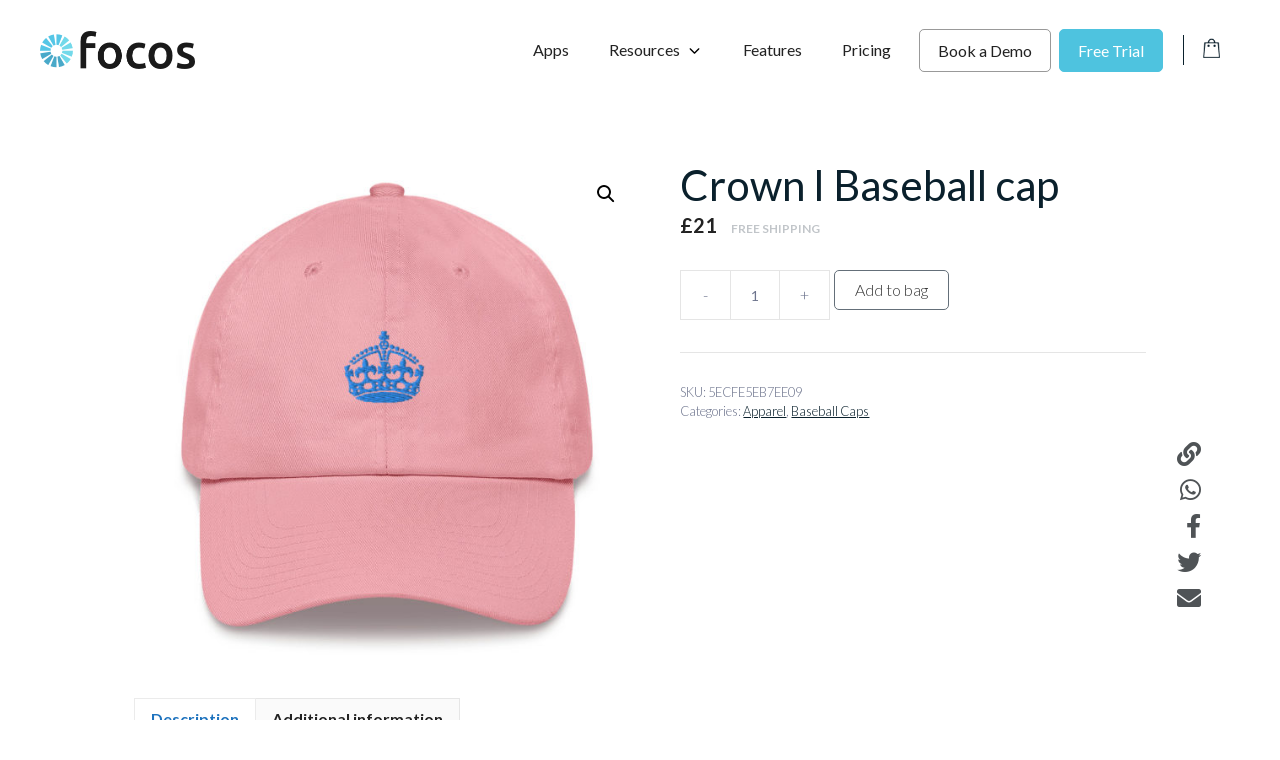

--- FILE ---
content_type: text/html; charset=UTF-8
request_url: https://focos.io/product/crown-i-baseball-cap-3/
body_size: 25773
content:
<!DOCTYPE html>
<html lang="en-US">
<head>
	<meta charset="UTF-8">
	<link rel="profile" href="https://gmpg.org/xfn/11">
	
            <meta name="facebook-domain-verification" content="ogde3j39giula3dxkp7ojmkof4ye39"/>
            <meta name="google-site-verification" content="PGi1HNhGPD3yjNZQKZleCx8BXfgXHkxGEQSAMgPanKU"/>

            <!-- Google Tag Manager -->
            <script>(
                function (w, d, s, l, i) {
                  w[l] = w[l] || []
                  w[l].push({
                    'gtm.start':
                      new Date().getTime(), event: 'gtm.js',
                  })
                  var f = d.getElementsByTagName(s)[0],
                    j = d.createElement(s), dl = l != 'dataLayer' ? '&l=' + l : ''
                  j.async = true
                  j.src =
                    'https://www.googletagmanager.com/gtm.js?id=' + i + dl
                  f.parentNode.insertBefore(j, f)
                }
              )(window, document, 'script', 'dataLayer',
                'GTM-PQWX759')</script><!-- End Google Tag Manager -->

            <!-- Global site tag (gtag.js) - Google Analytics -->
            <script async src="https://www.googletagmanager.com/gtag/js?id=UA-179013104-1"></script>
            <script>
              window.dataLayer = window.dataLayer || []

              function gtag () {
                dataLayer.push(arguments)
              }

              gtag('js', new Date())

              gtag('config', 'UA-179013104-1')
            </script>

            <!-- Facebook Pixel Code -->
            <script>
              !function (f, b, e, v, n, t, s) {
                if (f.fbq) {
                  return
                }
                n = f.fbq = function () {
                  n.callMethod ?
                    n.callMethod.apply(n, arguments) : n.queue.push(arguments)
                }
                if (!f._fbq) {
                  f._fbq = n
                }
                n.push = n
                n.loaded = !0
                n.version = '2.0'
                n.queue = []
                t = b.createElement(e)
                t.async = !0
                t.src = v
                s = b.getElementsByTagName(e)[0]
                s.parentNode.insertBefore(t, s)
              }(window, document, 'script',
                'https://connect.facebook.net/en_US/fbevents.js')
              fbq('init', '476900400091304')
              fbq('track', 'PageView')
            </script>
            <noscript>
                <img height="1" width="1" style="display:none" src="https://www.facebook.com/tr?id=476900400091304&ev=PageView&noscript=1"/>
            </noscript><!-- End Facebook Pixel Code -->        <meta name='robots' content='index, follow, max-image-preview:large, max-snippet:-1, max-video-preview:-1' />
	<style>img:is([sizes="auto" i], [sizes^="auto," i]) { contain-intrinsic-size: 3000px 1500px }</style>
	<meta name="viewport" content="width=device-width, initial-scale=1">
	<!-- This site is optimized with the Yoast SEO plugin v26.8 - https://yoast.com/product/yoast-seo-wordpress/ -->
	<title>Crown I Baseball cap - Focos</title>
	<link rel="canonical" href="https://focos.io/product/crown-i-baseball-cap-3/" />
	<meta property="og:locale" content="en_US" />
	<meta property="og:type" content="article" />
	<meta property="og:title" content="Crown I Baseball cap - Focos" />
	<meta property="og:description" content="Stylish summer baseball cap. This one&#8217;s got a low profile with an adjustable strap and curved visor. • 100% chino cotton twill • Unstructured, 6-panel, low-profile • 3 ⅛” crown • Adjustable strap with antique buckle • Head circumference: 20 ½” &#8211; 21 ⅝”" />
	<meta property="og:url" content="https://focos.io/product/crown-i-baseball-cap-3/" />
	<meta property="og:site_name" content="Focos" />
	<meta property="article:modified_time" content="2020-05-28T18:31:08+00:00" />
	<meta property="og:image" content="https://focos.io/wp-content/uploads/2020/05/mockup-49837201.jpg" />
	<meta property="og:image:width" content="1000" />
	<meta property="og:image:height" content="1000" />
	<meta property="og:image:type" content="image/jpeg" />
	<meta name="twitter:card" content="summary_large_image" />
	<script type="application/ld+json" class="yoast-schema-graph">{"@context":"https://schema.org","@graph":[{"@type":"WebPage","@id":"https://focos.io/product/crown-i-baseball-cap-3/","url":"https://focos.io/product/crown-i-baseball-cap-3/","name":"Crown I Baseball cap - Focos","isPartOf":{"@id":"https://focos.io/#website"},"primaryImageOfPage":{"@id":"https://focos.io/product/crown-i-baseball-cap-3/#primaryimage"},"image":{"@id":"https://focos.io/product/crown-i-baseball-cap-3/#primaryimage"},"thumbnailUrl":"https://d1j8x7e41rkduz.cloudfront.net/wp-content/uploads/2020/05/17195218/mockup-49837201.jpg","datePublished":"2020-05-28T16:25:16+00:00","dateModified":"2020-05-28T18:31:08+00:00","breadcrumb":{"@id":"https://focos.io/product/crown-i-baseball-cap-3/#breadcrumb"},"inLanguage":"en-US","potentialAction":[{"@type":"ReadAction","target":["https://focos.io/product/crown-i-baseball-cap-3/"]}]},{"@type":"ImageObject","inLanguage":"en-US","@id":"https://focos.io/product/crown-i-baseball-cap-3/#primaryimage","url":"https://d1j8x7e41rkduz.cloudfront.net/wp-content/uploads/2020/05/17195218/mockup-49837201.jpg","contentUrl":"https://d1j8x7e41rkduz.cloudfront.net/wp-content/uploads/2020/05/17195218/mockup-49837201.jpg","width":1000,"height":1000},{"@type":"BreadcrumbList","@id":"https://focos.io/product/crown-i-baseball-cap-3/#breadcrumb","itemListElement":[{"@type":"ListItem","position":1,"name":"Home","item":"https://focos.io/"},{"@type":"ListItem","position":2,"name":"Store","item":"https://focos.io/store/"},{"@type":"ListItem","position":3,"name":"Crown I Baseball cap"}]},{"@type":"WebSite","@id":"https://focos.io/#website","url":"https://focos.io/","name":"Focos","description":"Work made easy","publisher":{"@id":"https://focos.io/#organization"},"potentialAction":[{"@type":"SearchAction","target":{"@type":"EntryPoint","urlTemplate":"https://focos.io/?s={search_term_string}"},"query-input":{"@type":"PropertyValueSpecification","valueRequired":true,"valueName":"search_term_string"}}],"inLanguage":"en-US"},{"@type":"Organization","@id":"https://focos.io/#organization","name":"FOCOS","url":"https://focos.io/","logo":{"@type":"ImageObject","inLanguage":"en-US","@id":"https://focos.io/#/schema/logo/image/","url":"https://focos.io/wp-content/uploads/2020/07/focos-logo-2@2x.png","contentUrl":"https://focos.io/wp-content/uploads/2020/07/focos-logo-2@2x.png","width":309,"height":76,"caption":"FOCOS"},"image":{"@id":"https://focos.io/#/schema/logo/image/"}}]}</script>
	<!-- / Yoast SEO plugin. -->


<script type='application/javascript'  id='pys-version-script'>console.log('PixelYourSite Free version 11.1.5.2');</script>
<link rel='dns-prefetch' href='//js.hs-scripts.com' />
<link rel='dns-prefetch' href='//fonts.googleapis.com' />
<link rel='dns-prefetch' href='//cdnjs.cloudflare.com' />
<link href='https://fonts.gstatic.com' crossorigin rel='preconnect' />
<link rel="alternate" type="application/rss+xml" title="Focos &raquo; Feed" href="https://focos.io/feed/" />
<link rel="alternate" type="application/rss+xml" title="Focos &raquo; Comments Feed" href="https://focos.io/comments/feed/" />
<link rel="alternate" type="application/rss+xml" title="Focos &raquo; Crown I Baseball cap Comments Feed" href="https://focos.io/product/crown-i-baseball-cap-3/feed/" />
<link rel="preload" href="https://focos.io/wp-content/plugins/freshdesk-support/public/css/freshdesk_plugin.css?ver=1719844945" as="style" id="fd_plugin_css-css" media="all" onload="this.onload=null;this.rel='stylesheet'"><noscript><link rel='stylesheet' id='fd_plugin_css-css' href='https://focos.io/wp-content/plugins/freshdesk-support/public/css/freshdesk_plugin.css?ver=1719844945' media='all' />
</noscript><style id='classic-theme-styles-inline-css'>
/*! This file is auto-generated */
.wp-block-button__link{color:#fff;background-color:#32373c;border-radius:9999px;box-shadow:none;text-decoration:none;padding:calc(.667em + 2px) calc(1.333em + 2px);font-size:1.125em}.wp-block-file__button{background:#32373c;color:#fff;text-decoration:none}
</style>
<link rel="preload" href="https://focos.io/wp-content/plugins/affiliate-wp/assets/css/forms.min.css?ver=2.6.8" as="style" id="affwp-forms-css" media="all" onload="this.onload=null;this.rel='stylesheet'"><noscript><link rel='stylesheet' id='affwp-forms-css' href='https://focos.io/wp-content/plugins/affiliate-wp/assets/css/forms.min.css?ver=2.6.8' media='all' />
</noscript><link rel='stylesheet' id='photoswipe-css' href='https://focos.io/wp-content/plugins/woocommerce/assets/css/photoswipe/photoswipe.min.css?ver=6.6.1' media='all' />
<link rel='stylesheet' id='photoswipe-default-skin-css' href='https://focos.io/wp-content/plugins/woocommerce/assets/css/photoswipe/default-skin/default-skin.min.css?ver=6.6.1' media='all' />
<link rel='stylesheet' id='woocommerce-layout-css' href='https://focos.io/wp-content/plugins/woocommerce/assets/css/woocommerce-layout.css?ver=6.6.1' media='all' />
<link rel='stylesheet' id='woocommerce-smallscreen-css' href='https://focos.io/wp-content/plugins/woocommerce/assets/css/woocommerce-smallscreen.css?ver=6.6.1' media='only screen and (max-width: 768px)' />
<link rel='stylesheet' id='woocommerce-general-css' href='https://focos.io/wp-content/plugins/woocommerce/assets/css/woocommerce.css?ver=6.6.1' media='all' />
<style id='woocommerce-inline-inline-css'>
.woocommerce form .form-row .required { visibility: visible; }
</style>
<link rel='stylesheet' id='generate-comments-css' href='https://focos.io/wp-content/themes/generatepress/assets/css/components/comments.min.css?ver=3.1.3' media='all' />
<link rel="preload" href="https://focos.io/wp-content/themes/generatepress/assets/css/components/widget-areas.min.css?ver=3.1.3" as="style" id="generate-widget-areas-css" media="all" onload="this.onload=null;this.rel='stylesheet'"><noscript><link rel='stylesheet' id='generate-widget-areas-css' href='https://focos.io/wp-content/themes/generatepress/assets/css/components/widget-areas.min.css?ver=3.1.3' media='all' />
</noscript><link rel='stylesheet' id='generate-style-css' href='https://focos.io/wp-content/themes/generatepress/assets/css/main.min.css?ver=3.1.3' media='all' />
<style id='generate-style-inline-css'>
@media (max-width:768px){}
body{background-color:var(--base-3);color:#6d748d;}a{color:var(--accent);}a{text-decoration:underline;}.entry-title a, .site-branding a, a.button, .wp-block-button__link, .main-navigation a{text-decoration:none;}a:hover, a:focus, a:active{color:var(--contrast);}.grid-container{max-width:1300px;}.wp-block-group__inner-container{max-width:1300px;margin-left:auto;margin-right:auto;}.site-header .header-image{width:155px;}.dropdown-click .main-navigation ul ul{display:none;visibility:hidden;}.dropdown-click .main-navigation ul ul ul.toggled-on{left:0;top:auto;position:relative;box-shadow:none;border-bottom:1px solid rgba(0,0,0,0.05);}.dropdown-click .main-navigation ul ul li:last-child > ul.toggled-on{border-bottom:0;}.dropdown-click .main-navigation ul.toggled-on, .dropdown-click .main-navigation ul li.sfHover > ul.toggled-on{display:block;left:auto;right:auto;opacity:1;visibility:visible;pointer-events:auto;height:auto;overflow:visible;float:none;}.dropdown-click .main-navigation.sub-menu-left .sub-menu.toggled-on, .dropdown-click .main-navigation.sub-menu-left ul li.sfHover > ul.toggled-on{right:0;}.dropdown-click nav ul ul ul{background-color:transparent;}.dropdown-click .widget-area .main-navigation ul ul{top:auto;position:absolute;float:none;width:100%;left:-99999px;}.dropdown-click .widget-area .main-navigation ul ul.toggled-on{position:relative;left:0;right:0;}.dropdown-click .widget-area.sidebar .main-navigation ul li.sfHover ul, .dropdown-click .widget-area.sidebar .main-navigation ul li:hover ul{right:0;left:0;}.dropdown-click .sfHover > a > .dropdown-menu-toggle > .gp-icon svg{transform:rotate(180deg);}:root{--contrast:#222222;--contrast-2:#575760;--contrast-3:#b2b2be;--base:#f0f0f0;--base-2:#f7f8f9;--base-3:#ffffff;--accent:#0a202c;}.has-contrast-color{color:#222222;}.has-contrast-background-color{background-color:#222222;}.has-contrast-2-color{color:#575760;}.has-contrast-2-background-color{background-color:#575760;}.has-contrast-3-color{color:#b2b2be;}.has-contrast-3-background-color{background-color:#b2b2be;}.has-base-color{color:#f0f0f0;}.has-base-background-color{background-color:#f0f0f0;}.has-base-2-color{color:#f7f8f9;}.has-base-2-background-color{background-color:#f7f8f9;}.has-base-3-color{color:#ffffff;}.has-base-3-background-color{background-color:#ffffff;}.has-accent-color{color:#0a202c;}.has-accent-background-color{background-color:#0a202c;}body, button, input, select, textarea{font-family:Lato, sans-serif;}.top-bar{background-color:#636363;color:#ffffff;}.top-bar a{color:#ffffff;}.top-bar a:hover{color:#303030;}.site-header{background-color:var(--base-3);color:var(--contrast);}.main-title a,.main-title a:hover{color:var(--contrast);}.site-description{color:var(--contrast-2);}.mobile-menu-control-wrapper .menu-toggle,.mobile-menu-control-wrapper .menu-toggle:hover,.mobile-menu-control-wrapper .menu-toggle:focus,.has-inline-mobile-toggle #site-navigation.toggled{background-color:rgba(0, 0, 0, 0.02);}.main-navigation,.main-navigation ul ul{background-color:var(--base-3);}.main-navigation .main-nav ul li a, .main-navigation .menu-toggle, .main-navigation .menu-bar-items{color:var(--contrast);}.main-navigation .main-nav ul li:not([class*="current-menu-"]):hover > a, .main-navigation .main-nav ul li:not([class*="current-menu-"]):focus > a, .main-navigation .main-nav ul li.sfHover:not([class*="current-menu-"]) > a, .main-navigation .menu-bar-item:hover > a, .main-navigation .menu-bar-item.sfHover > a{color:var(--accent);}button.menu-toggle:hover,button.menu-toggle:focus{color:var(--contrast);}.main-navigation .main-nav ul li[class*="current-menu-"] > a{color:var(--accent);}.navigation-search input[type="search"],.navigation-search input[type="search"]:active, .navigation-search input[type="search"]:focus, .main-navigation .main-nav ul li.search-item.active > a, .main-navigation .menu-bar-items .search-item.active > a{color:var(--accent);}.main-navigation ul ul{background-color:var(--base);}.separate-containers .inside-article, .separate-containers .comments-area, .separate-containers .page-header, .one-container .container, .separate-containers .paging-navigation, .inside-page-header{background-color:var(--base-3);}.entry-header h1,.page-header h1{color:var(--contrast);}.entry-title a{color:var(--contrast);}.entry-title a:hover{color:var(--contrast-2);}.entry-meta{color:var(--contrast-2);}.sidebar .widget{background-color:var(--base-3);}.footer-widgets{background-color:#292e31;}.footer-widgets a{color:#d2d2d2;}.footer-widgets a:hover{color:var(--contrast-2);}.footer-widgets .widget-title{color:var(--base-3);}.site-info{color:#d2d2d2;background-color:#23272a;}.site-info a{color:#d2d2d2;}.site-info a:hover{color:#d2d2d2;}.footer-bar .widget_nav_menu .current-menu-item a{color:#d2d2d2;}input[type="text"],input[type="email"],input[type="url"],input[type="password"],input[type="search"],input[type="tel"],input[type="number"],textarea,select{color:var(--contrast);background-color:var(--base-2);border-color:var(--base);}input[type="text"]:focus,input[type="email"]:focus,input[type="url"]:focus,input[type="password"]:focus,input[type="search"]:focus,input[type="tel"]:focus,input[type="number"]:focus,textarea:focus,select:focus{color:var(--contrast);background-color:var(--base-2);border-color:var(--contrast-3);}button,html input[type="button"],input[type="reset"],input[type="submit"],a.button,a.wp-block-button__link:not(.has-background){color:#ffffff;background-color:#55555e;}button:hover,html input[type="button"]:hover,input[type="reset"]:hover,input[type="submit"]:hover,a.button:hover,button:focus,html input[type="button"]:focus,input[type="reset"]:focus,input[type="submit"]:focus,a.button:focus,a.wp-block-button__link:not(.has-background):active,a.wp-block-button__link:not(.has-background):focus,a.wp-block-button__link:not(.has-background):hover{color:#ffffff;background-color:#3f4047;}a.generate-back-to-top{background-color:rgba( 0,0,0,0.4 );color:#ffffff;}a.generate-back-to-top:hover,a.generate-back-to-top:focus{background-color:rgba( 0,0,0,0.6 );color:#ffffff;}@media (max-width: 990px){.main-navigation .menu-bar-item:hover > a, .main-navigation .menu-bar-item.sfHover > a{background:none;color:var(--contrast);}}.nav-below-header .main-navigation .inside-navigation.grid-container, .nav-above-header .main-navigation .inside-navigation.grid-container{padding:0px 20px 0px 20px;}.site-main .wp-block-group__inner-container{padding:40px;}.separate-containers .paging-navigation{padding-top:20px;padding-bottom:20px;}.entry-content .alignwide, body:not(.no-sidebar) .entry-content .alignfull{margin-left:-40px;width:calc(100% + 80px);max-width:calc(100% + 80px);}.rtl .menu-item-has-children .dropdown-menu-toggle{padding-left:20px;}.rtl .main-navigation .main-nav ul li.menu-item-has-children > a{padding-right:20px;}@media (max-width:768px){.separate-containers .inside-article, .separate-containers .comments-area, .separate-containers .page-header, .separate-containers .paging-navigation, .one-container .site-content, .inside-page-header{padding:30px;}.site-main .wp-block-group__inner-container{padding:30px;}.inside-top-bar{padding-right:30px;padding-left:30px;}.inside-header{padding-right:30px;padding-left:30px;}.widget-area .widget{padding-top:30px;padding-right:30px;padding-bottom:30px;padding-left:30px;}.footer-widgets-container{padding-top:30px;padding-right:30px;padding-bottom:30px;padding-left:30px;}.inside-site-info{padding-right:30px;padding-left:30px;}.entry-content .alignwide, body:not(.no-sidebar) .entry-content .alignfull{margin-left:-30px;width:calc(100% + 60px);max-width:calc(100% + 60px);}.one-container .site-main .paging-navigation{margin-bottom:20px;}}/* End cached CSS */.is-right-sidebar{width:30%;}.is-left-sidebar{width:30%;}.site-content .content-area{width:100%;}@media (max-width: 990px){.main-navigation .menu-toggle,.sidebar-nav-mobile:not(#sticky-placeholder){display:block;}.main-navigation ul,.gen-sidebar-nav,.main-navigation:not(.slideout-navigation):not(.toggled) .main-nav > ul,.has-inline-mobile-toggle #site-navigation .inside-navigation > *:not(.navigation-search):not(.main-nav){display:none;}.nav-align-right .inside-navigation,.nav-align-center .inside-navigation{justify-content:space-between;}.has-inline-mobile-toggle .mobile-menu-control-wrapper{display:flex;flex-wrap:wrap;}.has-inline-mobile-toggle .inside-header{flex-direction:row;text-align:left;flex-wrap:wrap;}.has-inline-mobile-toggle .header-widget,.has-inline-mobile-toggle #site-navigation{flex-basis:100%;}.nav-float-left .has-inline-mobile-toggle #site-navigation{order:10;}}
.main-navigation .main-nav ul li a,.menu-toggle,.main-navigation .menu-bar-item > a{transition: line-height 300ms ease}.main-navigation.toggled .main-nav > ul{background-color: var(--base-3)}.sticky-enabled .gen-sidebar-nav.is_stuck .main-navigation {margin-bottom: 0px;}.sticky-enabled .gen-sidebar-nav.is_stuck {z-index: 500;}.sticky-enabled .main-navigation.is_stuck {box-shadow: 0 2px 2px -2px rgba(0, 0, 0, .2);}.navigation-stick:not(.gen-sidebar-nav) {left: 0;right: 0;width: 100% !important;}.both-sticky-menu .main-navigation:not(#mobile-header).toggled .main-nav > ul,.mobile-sticky-menu .main-navigation:not(#mobile-header).toggled .main-nav > ul,.mobile-header-sticky #mobile-header.toggled .main-nav > ul {position: absolute;left: 0;right: 0;z-index: 999;}@media (max-width: 990px){#sticky-placeholder{height:0;overflow:hidden;}.has-inline-mobile-toggle #site-navigation.toggled{margin-top:0;}.has-inline-mobile-menu #site-navigation.toggled .main-nav > ul{top:1.5em;}}.nav-float-right .navigation-stick {width: 100% !important;left: 0;}.nav-float-right .navigation-stick .navigation-branding {margin-right: auto;}.main-navigation.has-sticky-branding:not(.grid-container) .inside-navigation:not(.grid-container) .navigation-branding{margin-left: 10px;}.main-navigation.navigation-stick.has-sticky-branding .inside-navigation.grid-container{padding-left:40px;padding-right:40px;}@media (max-width:768px){.main-navigation.navigation-stick.has-sticky-branding .inside-navigation.grid-container{padding-left:0;padding-right:0;}}
</style>
<link rel='stylesheet' id='generate-child-css' href='https://focos.io/wp-content/themes/focos-gp-child/style.css?ver=1676677637' media='all' />
<link rel='stylesheet' id='generate-google-fonts-css' href='https://fonts.googleapis.com/css?family=Lato%3A100%2C100italic%2C300%2C300italic%2Cregular%2Citalic%2C700%2C700italic%2C900%2C900italic&#038;display=swap&#038;ver=3.1.3' media='all' />
<link rel='stylesheet' id='stripe_styles-css' href='https://focos.io/wp-content/plugins/woocommerce-gateway-stripe/assets/css/stripe-styles.css?ver=6.4.6' media='all' />
<link rel="preload" href="https://focos.io/wp-content/plugins/gp-premium/blog/functions/css/columns.min.css?ver=2.1.2" as="style" id="generate-blog-columns-css" media="all" onload="this.onload=null;this.rel='stylesheet'"><noscript><link rel='stylesheet' id='generate-blog-columns-css' href='https://focos.io/wp-content/plugins/gp-premium/blog/functions/css/columns.min.css?ver=2.1.2' media='all' />
</noscript><link rel="preload" href="https://focos.io/wp-content/plugins/gp-premium/menu-plus/functions/css/navigation-branding-flex.min.css?ver=2.1.2" as="style" id="generate-navigation-branding-css" media="all" onload="this.onload=null;this.rel='stylesheet'"><noscript><link rel='stylesheet' id='generate-navigation-branding-css' href='https://focos.io/wp-content/plugins/gp-premium/menu-plus/functions/css/navigation-branding-flex.min.css?ver=2.1.2' media='all' />
</noscript><style id='generate-navigation-branding-inline-css'>
.main-navigation.has-branding .inside-navigation.grid-container, .main-navigation.has-branding.grid-container .inside-navigation:not(.grid-container){padding:0px 40px 0px 40px;}.main-navigation.has-branding:not(.grid-container) .inside-navigation:not(.grid-container) .navigation-branding{margin-left:10px;}.main-navigation .sticky-navigation-logo, .main-navigation.navigation-stick .site-logo:not(.mobile-header-logo){display:none;}.main-navigation.navigation-stick .sticky-navigation-logo{display:block;}.navigation-branding img, .site-logo.mobile-header-logo img{height:60px;width:auto;}.navigation-branding .main-title{line-height:60px;}@media (max-width: 990px){.main-navigation.has-branding.nav-align-center .menu-bar-items, .main-navigation.has-sticky-branding.navigation-stick.nav-align-center .menu-bar-items{margin-left:auto;}.navigation-branding{margin-right:auto;margin-left:10px;}.navigation-branding .main-title, .mobile-header-navigation .site-logo{margin-left:10px;}.main-navigation.has-branding .inside-navigation.grid-container{padding:0px;}}
</style>
<link rel="preload" href="https://focos.io/wp-content/plugins/gp-premium/woocommerce/functions/css/woocommerce.min.css?ver=2.1.2" as="style" id="generate-woocommerce-css" media="all" onload="this.onload=null;this.rel='stylesheet'"><noscript><link rel='stylesheet' id='generate-woocommerce-css' href='https://focos.io/wp-content/plugins/gp-premium/woocommerce/functions/css/woocommerce.min.css?ver=2.1.2' media='all' />
</noscript><style id='generate-woocommerce-inline-css'>
.woocommerce #respond input#submit, .woocommerce a.button, .woocommerce button.button, .woocommerce input.button{color:#ffffff;background-color:#55555e;}.woocommerce #respond input#submit:hover, .woocommerce a.button:hover, .woocommerce button.button:hover, .woocommerce input.button:hover{color:#ffffff;background-color:#3f4047;}.woocommerce #respond input#submit.alt, .woocommerce a.button.alt, .woocommerce button.button.alt, .woocommerce input.button.alt, .woocommerce #respond input#submit.alt.disabled, .woocommerce #respond input#submit.alt.disabled:hover, .woocommerce #respond input#submit.alt:disabled, .woocommerce #respond input#submit.alt:disabled:hover, .woocommerce #respond input#submit.alt:disabled[disabled], .woocommerce #respond input#submit.alt:disabled[disabled]:hover, .woocommerce a.button.alt.disabled, .woocommerce a.button.alt.disabled:hover, .woocommerce a.button.alt:disabled, .woocommerce a.button.alt:disabled:hover, .woocommerce a.button.alt:disabled[disabled], .woocommerce a.button.alt:disabled[disabled]:hover, .woocommerce button.button.alt.disabled, .woocommerce button.button.alt.disabled:hover, .woocommerce button.button.alt:disabled, .woocommerce button.button.alt:disabled:hover, .woocommerce button.button.alt:disabled[disabled], .woocommerce button.button.alt:disabled[disabled]:hover, .woocommerce input.button.alt.disabled, .woocommerce input.button.alt.disabled:hover, .woocommerce input.button.alt:disabled, .woocommerce input.button.alt:disabled:hover, .woocommerce input.button.alt:disabled[disabled], .woocommerce input.button.alt:disabled[disabled]:hover{color:#ffffff;background-color:#1e73be;}.woocommerce #respond input#submit.alt:hover, .woocommerce a.button.alt:hover, .woocommerce button.button.alt:hover, .woocommerce input.button.alt:hover{color:#ffffff;background-color:#377fbf;}.woocommerce .star-rating span:before, .woocommerce p.stars:hover a::before{color:#ffa200;}.woocommerce span.onsale{background-color:#222222;color:#ffffff;}.woocommerce ul.products li.product .price, .woocommerce div.product p.price{color:#222222;}.woocommerce div.product .woocommerce-tabs ul.tabs li a{color:#222222;}.woocommerce div.product .woocommerce-tabs ul.tabs li a:hover, .woocommerce div.product .woocommerce-tabs ul.tabs li.active a{color:#1e73be;}.woocommerce-message{background-color:#0b9444;color:#ffffff;}div.woocommerce-message a.button, div.woocommerce-message a.button:focus, div.woocommerce-message a.button:hover, div.woocommerce-message a, div.woocommerce-message a:focus, div.woocommerce-message a:hover{color:#ffffff;}.woocommerce-info{background-color:#f7f6f7;color:#515151;}div.woocommerce-info a.button, div.woocommerce-info a.button:focus, div.woocommerce-info a.button:hover, div.woocommerce-info a, div.woocommerce-info a:focus, div.woocommerce-info a:hover{color:#515151;}.woocommerce-error{background-color:#e8626d;color:#ffffff;}div.woocommerce-error a.button, div.woocommerce-error a.button:focus, div.woocommerce-error a.button:hover, div.woocommerce-error a, div.woocommerce-error a:focus, div.woocommerce-error a:hover{color:#ffffff;}.woocommerce-product-details__short-description{color:#6d748d;}#wc-mini-cart{background-color:#ffffff;color:#000000;}#wc-mini-cart a:not(.button), #wc-mini-cart a.remove{color:#000000;}#wc-mini-cart .button{color:#ffffff;}#wc-mini-cart .button:hover, #wc-mini-cart .button:focus, #wc-mini-cart .button:active{color:#ffffff;}.woocommerce #content div.product div.images, .woocommerce div.product div.images, .woocommerce-page #content div.product div.images, .woocommerce-page div.product div.images{width:50%;}.add-to-cart-panel{background-color:#ffffff;color:#000000;}.add-to-cart-panel a:not(.button){color:#000000;}.woocommerce .widget_price_filter .price_slider_wrapper .ui-widget-content{background-color:#dddddd;}.woocommerce .widget_price_filter .ui-slider .ui-slider-range, .woocommerce .widget_price_filter .ui-slider .ui-slider-handle{background-color:#666666;}.cart-contents > span.number-of-items{background-color:rgba(0,0,0,0.05);}.cart-contents .amount{display:none;}.cart-contents > span.number-of-items{display:inline-block;}.woocommerce-MyAccount-navigation li.is-active a:after, a.button.wc-forward:after{display:none;}#payment .payment_methods>.wc_payment_method>label:before{font-family:WooCommerce;content:"\e039";}#payment .payment_methods li.wc_payment_method>input[type=radio]:first-child:checked+label:before{content:"\e03c";}.woocommerce-ordering:after{font-family:WooCommerce;content:"\e00f";}.wc-columns-container .products, .woocommerce .related ul.products, .woocommerce .up-sells ul.products{grid-gap:50px;}@media (max-width: 1024px){.woocommerce .wc-columns-container.wc-tablet-columns-2 .products{-ms-grid-columns:(1fr)[2];grid-template-columns:repeat(2, 1fr);}.wc-related-upsell-tablet-columns-2 .related ul.products, .wc-related-upsell-tablet-columns-2 .up-sells ul.products{-ms-grid-columns:(1fr)[2];grid-template-columns:repeat(2, 1fr);}}@media (max-width:768px){.add-to-cart-panel .continue-shopping{background-color:#ffffff;}.woocommerce #content div.product div.images,.woocommerce div.product div.images,.woocommerce-page #content div.product div.images,.woocommerce-page div.product div.images{width:100%;}}@media (max-width: 990px){nav.toggled .main-nav li.wc-menu-item{display:none !important;}.mobile-bar-items.wc-mobile-cart-items{z-index:1;}}
</style>
<link rel="preload" href="https://focos.io/wp-content/plugins/gp-premium/woocommerce/functions/css/woocommerce-mobile.min.css?ver=2.1.2" as="style" id="generate-woocommerce-mobile-css" media="(max-width:768px)" onload="this.onload=null;this.rel='stylesheet'"><noscript><link rel='stylesheet' id='generate-woocommerce-mobile-css' href='https://focos.io/wp-content/plugins/gp-premium/woocommerce/functions/css/woocommerce-mobile.min.css?ver=2.1.2' media='(max-width:768px)' />
</noscript><link rel='stylesheet' id='grid-css' href='https://focos.io/wp-content/themes/focos-gp-child/css/bootstrap/bootstrap-grid.min.css?ver=6.8.3' media='all' />
<link rel='stylesheet' id='legacy-theme-css' href='https://focos.io/wp-content/themes/focos-gp-child/css/theme.css?ver=6.8.3' media='all' />
<link rel="preload" href="https://cdnjs.cloudflare.com/ajax/libs/font-awesome/5.15.4/css/all.min.css?ver=6.8.3" as="style" id="fa-css" media="all" onload="this.onload=null;this.rel='stylesheet'"><noscript><link rel='stylesheet' id='fa-css' href='https://cdnjs.cloudflare.com/ajax/libs/font-awesome/5.15.4/css/all.min.css?ver=6.8.3' media='all' />
</noscript><link rel='stylesheet' id='woocommerce-css' href='https://focos.io/wp-content/themes/focos-gp-child/css/woocommerce.css?ver=6.8.3' media='all' />
<script id="jquery-core-js-extra">
var pysFacebookRest = {"restApiUrl":"https:\/\/focos.io\/wp-json\/pys-facebook\/v1\/event","debug":""};
</script>
<script src="https://focos.io/wp-includes/js/jquery/jquery.min.js?ver=3.7.1" id="jquery-core-js"></script>
<script src="https://focos.io/wp-includes/js/jquery/jquery-migrate.min.js?ver=3.4.1" id="jquery-migrate-js"></script>
<script id="jquery-cookie-js-extra">
var affwp_scripts = {"ajaxurl":"https:\/\/focos.io\/wp-admin\/admin-ajax.php"};
</script>
<script src="https://focos.io/wp-content/plugins/woocommerce/assets/js/jquery-cookie/jquery.cookie.min.js?ver=1.4.1-wc.6.6.1" id="jquery-cookie-js"></script>
<script id="affwp-tracking-js-extra">
var affwp_debug_vars = {"integrations":{"woocommerce":"WooCommerce"},"version":"2.6.8","currency":"USD"};
</script>
<script src="https://focos.io/wp-content/plugins/affiliate-wp/assets/js/tracking.min.js?ver=2.6.8" id="affwp-tracking-js"></script>
<script id="woocommerce-tokenization-form-js-extra">
var wc_tokenization_form_params = {"is_registration_required":"","is_logged_in":""};
</script>
<script src="https://focos.io/wp-content/plugins/woocommerce/assets/js/frontend/tokenization-form.min.js?ver=6.6.1" id="woocommerce-tokenization-form-js"></script>
<script src="https://focos.io/wp-content/plugins/pixelyoursite/dist/scripts/jquery.bind-first-0.2.3.min.js?ver=0.2.3" id="jquery-bind-first-js"></script>
<script src="https://focos.io/wp-content/plugins/pixelyoursite/dist/scripts/js.cookie-2.1.3.min.js?ver=2.1.3" id="js-cookie-pys-js"></script>
<script src="https://focos.io/wp-content/plugins/pixelyoursite/dist/scripts/tld.min.js?ver=2.3.1" id="js-tld-js"></script>
<script id="pys-js-extra">
var pysOptions = {"staticEvents":{"facebook":{"woo_view_content":[{"delay":0,"type":"static","name":"ViewContent","pixelIds":["122380136546292"],"eventID":"1f03c6cd-5f0c-4882-9561-e62c7539dcec","params":{"content_ids":["4747"],"content_type":"product","content_name":"Crown I Baseball cap","category_name":"Apparel, Baseball Caps","value":"20.5","currency":"GBP","contents":[{"id":"4747","quantity":1}],"product_price":"20.5","page_title":"Crown I Baseball cap","post_type":"product","post_id":4747,"plugin":"PixelYourSite","user_role":"guest","event_url":"focos.io\/product\/crown-i-baseball-cap-3\/"},"e_id":"woo_view_content","ids":[],"hasTimeWindow":false,"timeWindow":0,"woo_order":"","edd_order":""}],"init_event":[{"delay":0,"type":"static","ajaxFire":false,"name":"PageView","pixelIds":["122380136546292"],"eventID":"749fea3c-38e4-492a-8b74-aba6dfaed9bc","params":{"page_title":"Crown I Baseball cap","post_type":"product","post_id":4747,"plugin":"PixelYourSite","user_role":"guest","event_url":"focos.io\/product\/crown-i-baseball-cap-3\/"},"e_id":"init_event","ids":[],"hasTimeWindow":false,"timeWindow":0,"woo_order":"","edd_order":""}]}},"dynamicEvents":{"automatic_event_form":{"facebook":{"delay":0,"type":"dyn","name":"Form","pixelIds":["122380136546292"],"eventID":"0da08e79-33ec-4e93-b63a-e03ff4b1c063","params":{"page_title":"Crown I Baseball cap","post_type":"product","post_id":4747,"plugin":"PixelYourSite","user_role":"guest","event_url":"focos.io\/product\/crown-i-baseball-cap-3\/"},"e_id":"automatic_event_form","ids":[],"hasTimeWindow":false,"timeWindow":0,"woo_order":"","edd_order":""}},"automatic_event_download":{"facebook":{"delay":0,"type":"dyn","name":"Download","extensions":["","doc","exe","js","pdf","ppt","tgz","zip","xls"],"pixelIds":["122380136546292"],"eventID":"7612ade4-e69d-44fd-9fd0-231d8f645090","params":{"page_title":"Crown I Baseball cap","post_type":"product","post_id":4747,"plugin":"PixelYourSite","user_role":"guest","event_url":"focos.io\/product\/crown-i-baseball-cap-3\/"},"e_id":"automatic_event_download","ids":[],"hasTimeWindow":false,"timeWindow":0,"woo_order":"","edd_order":""}},"automatic_event_comment":{"facebook":{"delay":0,"type":"dyn","name":"Comment","pixelIds":["122380136546292"],"eventID":"e66204e7-d7f2-46b8-9726-f12d2333323c","params":{"page_title":"Crown I Baseball cap","post_type":"product","post_id":4747,"plugin":"PixelYourSite","user_role":"guest","event_url":"focos.io\/product\/crown-i-baseball-cap-3\/"},"e_id":"automatic_event_comment","ids":[],"hasTimeWindow":false,"timeWindow":0,"woo_order":"","edd_order":""}},"woo_add_to_cart_on_button_click":{"facebook":{"delay":0,"type":"dyn","name":"AddToCart","pixelIds":["122380136546292"],"eventID":"53d6f00d-01f5-456c-ad9f-5a0318347239","params":{"page_title":"Crown I Baseball cap","post_type":"product","post_id":4747,"plugin":"PixelYourSite","user_role":"guest","event_url":"focos.io\/product\/crown-i-baseball-cap-3\/"},"e_id":"woo_add_to_cart_on_button_click","ids":[],"hasTimeWindow":false,"timeWindow":0,"woo_order":"","edd_order":""}}},"triggerEvents":[],"triggerEventTypes":[],"facebook":{"pixelIds":["122380136546292"],"advancedMatching":[],"advancedMatchingEnabled":true,"removeMetadata":false,"wooVariableAsSimple":false,"serverApiEnabled":true,"wooCRSendFromServer":false,"send_external_id":null,"enabled_medical":false,"do_not_track_medical_param":["event_url","post_title","page_title","landing_page","content_name","categories","category_name","tags"],"meta_ldu":false},"debug":"","siteUrl":"https:\/\/focos.io","ajaxUrl":"https:\/\/focos.io\/wp-admin\/admin-ajax.php","ajax_event":"07ba6e5b9e","enable_remove_download_url_param":"1","cookie_duration":"7","last_visit_duration":"60","enable_success_send_form":"","ajaxForServerEvent":"1","ajaxForServerStaticEvent":"1","useSendBeacon":"1","send_external_id":"1","external_id_expire":"180","track_cookie_for_subdomains":"1","google_consent_mode":"1","gdpr":{"ajax_enabled":false,"all_disabled_by_api":false,"facebook_disabled_by_api":false,"analytics_disabled_by_api":false,"google_ads_disabled_by_api":false,"pinterest_disabled_by_api":false,"bing_disabled_by_api":false,"reddit_disabled_by_api":false,"externalID_disabled_by_api":false,"facebook_prior_consent_enabled":true,"analytics_prior_consent_enabled":true,"google_ads_prior_consent_enabled":null,"pinterest_prior_consent_enabled":true,"bing_prior_consent_enabled":true,"cookiebot_integration_enabled":false,"cookiebot_facebook_consent_category":"marketing","cookiebot_analytics_consent_category":"statistics","cookiebot_tiktok_consent_category":"marketing","cookiebot_google_ads_consent_category":"marketing","cookiebot_pinterest_consent_category":"marketing","cookiebot_bing_consent_category":"marketing","consent_magic_integration_enabled":false,"real_cookie_banner_integration_enabled":false,"cookie_notice_integration_enabled":false,"cookie_law_info_integration_enabled":false,"analytics_storage":{"enabled":true,"value":"granted","filter":false},"ad_storage":{"enabled":true,"value":"granted","filter":false},"ad_user_data":{"enabled":true,"value":"granted","filter":false},"ad_personalization":{"enabled":true,"value":"granted","filter":false}},"cookie":{"disabled_all_cookie":false,"disabled_start_session_cookie":false,"disabled_advanced_form_data_cookie":false,"disabled_landing_page_cookie":false,"disabled_first_visit_cookie":false,"disabled_trafficsource_cookie":false,"disabled_utmTerms_cookie":false,"disabled_utmId_cookie":false},"tracking_analytics":{"TrafficSource":"direct","TrafficLanding":"undefined","TrafficUtms":[],"TrafficUtmsId":[]},"GATags":{"ga_datalayer_type":"default","ga_datalayer_name":"dataLayerPYS"},"woo":{"enabled":true,"enabled_save_data_to_orders":true,"addToCartOnButtonEnabled":true,"addToCartOnButtonValueEnabled":true,"addToCartOnButtonValueOption":"price","singleProductId":4747,"removeFromCartSelector":"form.woocommerce-cart-form .remove","addToCartCatchMethod":"add_cart_js","is_order_received_page":false,"containOrderId":false},"edd":{"enabled":false},"cache_bypass":"1769984865"};
</script>
<script src="https://focos.io/wp-content/plugins/pixelyoursite/dist/scripts/public.js?ver=11.1.5.2" id="pys-js"></script>
<link rel="https://api.w.org/" href="https://focos.io/wp-json/" /><link rel="alternate" title="JSON" type="application/json" href="https://focos.io/wp-json/wp/v2/product/4747" /><link rel="EditURI" type="application/rsd+xml" title="RSD" href="https://focos.io/xmlrpc.php?rsd" />
<link rel='shortlink' href='https://focos.io/?p=4747' />
<link rel="alternate" title="oEmbed (JSON)" type="application/json+oembed" href="https://focos.io/wp-json/oembed/1.0/embed?url=https%3A%2F%2Ffocos.io%2Fproduct%2Fcrown-i-baseball-cap-3%2F" />
<link rel="alternate" title="oEmbed (XML)" type="text/xml+oembed" href="https://focos.io/wp-json/oembed/1.0/embed?url=https%3A%2F%2Ffocos.io%2Fproduct%2Fcrown-i-baseball-cap-3%2F&#038;format=xml" />
			<!-- DO NOT COPY THIS SNIPPET! Start of Page Analytics Tracking for HubSpot WordPress plugin v11.3.37-->
			<script class="hsq-set-content-id" data-content-id="blog-post">
				var _hsq = _hsq || [];
				_hsq.push(["setContentType", "blog-post"]);
			</script>
			<!-- DO NOT COPY THIS SNIPPET! End of Page Analytics Tracking for HubSpot WordPress plugin -->
					<script type="text/javascript">
		var AFFWP = AFFWP || {};
		AFFWP.referral_var = 'ref';
		AFFWP.expiration = 90;
		AFFWP.debug = 0;


		AFFWP.referral_credit_last = 0;
		</script>
<link rel="apple-touch-icon" sizes="60x60" href="/wp-content/uploads/fbrfg/apple-touch-icon.png">
<link rel="icon" type="image/png" sizes="32x32" href="/wp-content/uploads/fbrfg/favicon-32x32.png">
<link rel="icon" type="image/png" sizes="16x16" href="/wp-content/uploads/fbrfg/favicon-16x16.png">
<link rel="manifest" href="/wp-content/uploads/fbrfg/site.webmanifest">
<link rel="mask-icon" href="/wp-content/uploads/fbrfg/safari-pinned-tab.svg" color="#5bbad5">
<link rel="shortcut icon" href="/wp-content/uploads/fbrfg/favicon.ico">
<meta name="msapplication-TileColor" content="#ffffff">
<meta name="msapplication-config" content="/wp-content/uploads/fbrfg/browserconfig.xml">
<meta name="theme-color" content="#ffffff">	<noscript><style>.woocommerce-product-gallery{ opacity: 1 !important; }</style></noscript>
	</head>

<body class="wp-singular product-template-default single single-product postid-4747 wp-custom-logo wp-embed-responsive wp-theme-generatepress wp-child-theme-focos-gp-child theme-generatepress post-image-above-header post-image-aligned-center sticky-menu-fade sticky-enabled both-sticky-menu woocommerce woocommerce-page woocommerce-no-js no-sidebar nav-float-right separate-containers header-aligned-left dropdown-click dropdown-click-menu-item" itemtype="https://schema.org/Blog" itemscope>
	<a class="screen-reader-text skip-link" href="#content" title="Skip to content">Skip to content</a>		<header class="site-header has-inline-mobile-toggle" id="masthead" aria-label="Site"  itemtype="https://schema.org/WPHeader" itemscope>
			<div class="inside-header grid-container">
				<div class="site-logo">
					<a href="https://focos.io/" title="Focos" rel="home">
						<img  class="header-image is-logo-image" alt="Focos" src="https://d1j8x7e41rkduz.cloudfront.net/wp-content/uploads/2020/07/17191001/focos-logo-2%402x.png" title="Focos" width="309" height="76" />
					</a>
				</div>	<nav class="main-navigation mobile-menu-control-wrapper" id="mobile-menu-control-wrapper" aria-label="Mobile Toggle">
		<div class="menu-bar-items"><span class="menu-bar-item wc-menu-item  ">
					<a href="https://focos.io/bag/" class="cart-contents shopping-cart has-svg-icon" title="View your shopping bag"><span class="gp-icon shopping-cart">
                <img style="height: 20px; width: 16.77px" class="menu-cart-icon" src="https://focos.io/wp-content/themes/focos-gp-child/assets/cart-bag.png">
            </span><span class="number-of-items no-items">0</span><span class="amount"></span></a>		<div id="wc-mini-cart" class="wc-mini-cart" aria-hidden="true">
			<div class="inside-wc-mini-cart">
				<div class="widget woocommerce widget_shopping_cart"><div class="widget_shopping_cart_content"></div></div>			</div>
		</div>
	
				</span></div>		<button data-nav="site-navigation" class="menu-toggle" aria-controls="primary-menu" aria-expanded="false">
			<span class="gp-icon icon-menu-bars"><svg viewBox="0 0 512 512" aria-hidden="true" xmlns="http://www.w3.org/2000/svg" width="1em" height="1em"><path d="M0 96c0-13.255 10.745-24 24-24h464c13.255 0 24 10.745 24 24s-10.745 24-24 24H24c-13.255 0-24-10.745-24-24zm0 160c0-13.255 10.745-24 24-24h464c13.255 0 24 10.745 24 24s-10.745 24-24 24H24c-13.255 0-24-10.745-24-24zm0 160c0-13.255 10.745-24 24-24h464c13.255 0 24 10.745 24 24s-10.745 24-24 24H24c-13.255 0-24-10.745-24-24z" /></svg><svg viewBox="0 0 512 512" aria-hidden="true" xmlns="http://www.w3.org/2000/svg" width="1em" height="1em"><path d="M71.029 71.029c9.373-9.372 24.569-9.372 33.942 0L256 222.059l151.029-151.03c9.373-9.372 24.569-9.372 33.942 0 9.372 9.373 9.372 24.569 0 33.942L289.941 256l151.03 151.029c9.372 9.373 9.372 24.569 0 33.942-9.373 9.372-24.569 9.372-33.942 0L256 289.941l-151.029 151.03c-9.373 9.372-24.569 9.372-33.942 0-9.372-9.373-9.372-24.569 0-33.942L222.059 256 71.029 104.971c-9.372-9.373-9.372-24.569 0-33.942z" /></svg></span><span class="screen-reader-text">Menu</span>		</button>
	</nav>
			<nav class="has-sticky-branding wc-menu-cart-activated main-navigation has-menu-bar-items sub-menu-right" id="site-navigation" aria-label="Primary"  itemtype="https://schema.org/SiteNavigationElement" itemscope>
			<div class="inside-navigation grid-container">
				<div class="navigation-branding"><div class="sticky-navigation-logo">
					<a href="https://focos.io/" title="Focos" rel="home">
						<img src="https://d1j8x7e41rkduz.cloudfront.net/wp-content/uploads/2022/02/17162710/focos-logo-2%402x.png" class="is-logo-image" alt="Focos" width="309" height="76" />
					</a>
				</div></div>				<button class="menu-toggle" aria-controls="primary-menu" aria-expanded="false">
					<span class="gp-icon icon-menu-bars"><svg viewBox="0 0 512 512" aria-hidden="true" xmlns="http://www.w3.org/2000/svg" width="1em" height="1em"><path d="M0 96c0-13.255 10.745-24 24-24h464c13.255 0 24 10.745 24 24s-10.745 24-24 24H24c-13.255 0-24-10.745-24-24zm0 160c0-13.255 10.745-24 24-24h464c13.255 0 24 10.745 24 24s-10.745 24-24 24H24c-13.255 0-24-10.745-24-24zm0 160c0-13.255 10.745-24 24-24h464c13.255 0 24 10.745 24 24s-10.745 24-24 24H24c-13.255 0-24-10.745-24-24z" /></svg><svg viewBox="0 0 512 512" aria-hidden="true" xmlns="http://www.w3.org/2000/svg" width="1em" height="1em"><path d="M71.029 71.029c9.373-9.372 24.569-9.372 33.942 0L256 222.059l151.029-151.03c9.373-9.372 24.569-9.372 33.942 0 9.372 9.373 9.372 24.569 0 33.942L289.941 256l151.03 151.029c9.372 9.373 9.372 24.569 0 33.942-9.373 9.372-24.569 9.372-33.942 0L256 289.941l-151.029 151.03c-9.373 9.372-24.569 9.372-33.942 0-9.372-9.373-9.372-24.569 0-33.942L222.059 256 71.029 104.971c-9.372-9.373-9.372-24.569 0-33.942z" /></svg></span><span class="screen-reader-text">Menu</span>				</button>
				<div id="primary-menu" class="main-nav"><ul id="menu-primary" class=" menu sf-menu"><li id="menu-item-16197" class="menu-item menu-item-type-post_type menu-item-object-page menu-item-16197"><a href="https://focos.io/apps/">Apps</a></li>
<li id="menu-item-8507" class="open-bigmenu menu-item menu-item-type-custom menu-item-object-custom menu-item-8507"><a href="#">Resources <span class="down-arrow"></span></a></li>
<li id="menu-item-8505" class="menu-item menu-item-type-post_type menu-item-object-page menu-item-8505"><a href="https://focos.io/features/">Features</a></li>
<li id="menu-item-8506" class="menu-item menu-item-type-post_type menu-item-object-page menu-item-8506"><a href="https://focos.io/pricing/">Pricing</a></li>
<li id="menu-item-12775" class="nav-btn-alt menu-item menu-item-type-custom menu-item-object-custom menu-item-12775"><a target="_blank" href="https://information.focos.io/book-a-demo">Book a Demo</a></li>
<li id="menu-item-8508" class="nav-btn open-modal-1 free-trial-popup menu-item menu-item-type-custom menu-item-object-custom menu-item-8508"><a href="#">Free Trial</a></li>
</ul></div><div class="menu-bar-items"><span class="menu-bar-item wc-menu-item  ">
					<a href="https://focos.io/bag/" class="cart-contents shopping-cart has-svg-icon" title="View your shopping bag"><span class="gp-icon shopping-cart">
                <img style="height: 20px; width: 16.77px" class="menu-cart-icon" src="https://focos.io/wp-content/themes/focos-gp-child/assets/cart-bag.png">
            </span><span class="number-of-items no-items">0</span><span class="amount"></span></a>		<div id="wc-mini-cart" class="wc-mini-cart" aria-hidden="true">
			<div class="inside-wc-mini-cart">
				<div class="widget woocommerce widget_shopping_cart"><div class="widget_shopping_cart_content"></div></div>			</div>
		</div>
	
				</span></div>			</div>
		</nav>
		    <div class="dropdown-bigmenu-bg"></div>
<div class="dropdown-bigmenu">
    <div class="dropdown-bigmenu-content">
        <div class="row">
            <div class="col-md-3 px-4 py-3">
                <div class="bigmenu-title">Learn</div>
                <div class="bigmenu"><ul id="menu-big-menu-learn" class="menu"><li id="menu-item-8490" class="menu-item menu-item-type-custom menu-item-object-custom menu-item-8490"><a href="https://focos.io/category/work-from-home/">Work from home</a></li>
<li id="menu-item-8492" class="menu-item menu-item-type-custom menu-item-object-custom menu-item-8492"><a href="https://focos.io/category/tools/">Tools</a></li>
<li id="menu-item-8493" class="menu-item menu-item-type-custom menu-item-object-custom menu-item-8493"><a href="https://focos.io/category/tools/gmail/">Gmail &#038; Email hub</a></li>
<li id="menu-item-8494" class="menu-item menu-item-type-custom menu-item-object-custom menu-item-8494"><a href="https://focos.io/category/productivity/">Productivity tips</a></li>
<li id="menu-item-8495" class="menu-item menu-item-type-custom menu-item-object-custom menu-item-8495"><a href="https://focos.io/category/future-of-work/">Future of work</a></li>
<li id="menu-item-9218" class="menu-item menu-item-type-taxonomy menu-item-object-category menu-item-9218"><a href="https://focos.io/expert-interviews/">Expert Interviews</a></li>
<li id="menu-item-8491" class="menu-item menu-item-type-custom menu-item-object-custom menu-item-8491"><a href="https://focos.io/blog/">Blog</a></li>
</ul></div>            </div>
            <div class="col-md-3 px-4 py-3">
                <div class="bigmenu-title">Use Cases</div>
                <div class="bigmenu"><ul id="menu-big-menu-use-cases" class="menu"><li id="menu-item-8748" class="menu-item menu-item-type-post_type menu-item-object-page menu-item-8748"><a href="https://focos.io/remote-work/">Remote work</a></li>
<li id="menu-item-8749" class="menu-item menu-item-type-post_type menu-item-object-page menu-item-8749"><a href="https://focos.io/sales/">Sales</a></li>
<li id="menu-item-8745" class="menu-item menu-item-type-post_type menu-item-object-page menu-item-8745"><a href="https://focos.io/finance-and-operations/">Finance &#038; Operations</a></li>
<li id="menu-item-8746" class="menu-item menu-item-type-post_type menu-item-object-page menu-item-8746"><a href="https://focos.io/human-resources/">HR</a></li>
<li id="menu-item-8747" class="menu-item menu-item-type-post_type menu-item-object-page menu-item-8747"><a href="https://focos.io/marketing/">Marketing</a></li>
<li id="menu-item-8744" class="menu-item menu-item-type-post_type menu-item-object-page menu-item-8744"><a href="https://focos.io/customer-support/">Customer support</a></li>
<li id="menu-item-9253" class="menu-item menu-item-type-post_type menu-item-object-page menu-item-9253"><a href="https://focos.io/reduce-your-software-spend/">Reduce your software spend</a></li>
</ul></div>            </div>
            <div class="col-md-6 px-4 py-3">
                <div class="bigmenu-title">Featured</div>
                <div class="bigmenu"><ul id="menu-big-menu-featured" class="menu"><li id="menu-item-23600" class="menu-item menu-item-type-post_type menu-item-object-post menu-item-23600"><a class="bigmenu-item-image" href="https://focos.io/gmail-vs-outlook/" style="background-image: url(https://d1j8x7e41rkduz.cloudfront.net/wp-content/uploads/2020/10/17164227/gmail-outlook-1024x682.png);"> &nbsp;</a><a href="https://focos.io/gmail-vs-outlook/">Gmail vs Outlook in 2022 – the Pros, Cons, and Differences</a></li>
<li id="menu-item-23601" class="menu-item menu-item-type-post_type menu-item-object-post menu-item-23601"><a class="bigmenu-item-image" href="https://focos.io/hr-tools-to-boost-your-efficiency/" style="background-image: url(https://d1j8x7e41rkduz.cloudfront.net/wp-content/uploads/2021/12/17164925/hr-tools-efficiency-1024x732.jpg);"> &nbsp;</a><a href="https://focos.io/hr-tools-to-boost-your-efficiency/">9 HR Tools to Boost Your Efficiency</a></li>
<li id="menu-item-23602" class="menu-item menu-item-type-post_type menu-item-object-post menu-item-23602"><a class="bigmenu-item-image" href="https://focos.io/top-productivity-tools/" style="background-image: url(https://d1j8x7e41rkduz.cloudfront.net/wp-content/uploads/2021/11/17170354/top-productivity-tools-1024x683.jpg);"> &nbsp;</a><a href="https://focos.io/top-productivity-tools/">8 Top Productivity Tools You Should Know About</a></li>
</ul></div>            </div>
        </div>
    </div>
</div>

<script>
jQuery(document).ready(function($){
    $('.open-bigmenu').on('click', function(e){
        e.preventDefault();
        if ( $('.dropdown-bigmenu').is(':visible') ) {
            $('.dropdown-bigmenu-bg').hide();
            $('.dropdown-bigmenu').hide();
        } else {
            $('.dropdown-bigmenu-bg').show();
            $('.dropdown-bigmenu').css('top', $(this).offset().top + 20 );
            $('.dropdown-bigmenu').show();
        }

    });
    $('.dropdown-bigmenu-bg').on('click', function(e){
        e.preventDefault();
        if(e.target !== e.currentTarget) return;
        $('.dropdown-bigmenu-bg').hide();
        $('.dropdown-bigmenu').hide();
    });
})
</script>
    			</div>
		</header>
		
	<div class="site grid-container container hfeed" id="page">
				<div class="site-content" id="content">
			
			<div class="content-area" id="primary">
			<main class="site-main" id="main">
				            <div class="container">
                <div class="row">
                    <div class="col">
                        				<article id="post-4747" class="post-4747 product type-product status-publish has-post-thumbnail product_cat-apparel product_cat-baseball-caps infinite-scroll-item sales-flash-overlay woocommerce-text-align-center wc-related-upsell-columns-4 wc-related-upsell-tablet-columns-2 wc-related-upsell-mobile-columns-1 do-quantity-buttons first instock taxable shipping-taxable purchasable product-type-simple" itemtype="https://schema.org/CreativeWork" itemscope>
					<div class="inside-article">
												<div class="entry-content" itemprop="text">
		
					
			<div class="woocommerce-notices-wrapper"></div><div id="product-4747" class="infinite-scroll-item sales-flash-overlay woocommerce-text-align-center wc-related-upsell-columns-4 wc-related-upsell-tablet-columns-2 wc-related-upsell-mobile-columns-1 do-quantity-buttons product type-product post-4747 status-publish instock product_cat-apparel product_cat-baseball-caps has-post-thumbnail taxable shipping-taxable purchasable product-type-simple">

	<div class="woocommerce-product-gallery woocommerce-product-gallery--with-images woocommerce-product-gallery--columns-4 images" data-columns="4" style="opacity: 0; transition: opacity .25s ease-in-out;">
	<figure class="woocommerce-product-gallery__wrapper">
		<div data-thumb="https://d1j8x7e41rkduz.cloudfront.net/wp-content/uploads/2020/05/17195218/mockup-49837201-100x100.jpg" data-thumb-alt="" class="woocommerce-product-gallery__image"><a href="https://d1j8x7e41rkduz.cloudfront.net/wp-content/uploads/2020/05/17195218/mockup-49837201.jpg"><img width="600" height="600" src="https://d1j8x7e41rkduz.cloudfront.net/wp-content/uploads/2020/05/17195218/mockup-49837201-600x600.jpg" class="wp-post-image" alt="" title="mockup-49837201.jpg" data-caption="" data-src="https://d1j8x7e41rkduz.cloudfront.net/wp-content/uploads/2020/05/17195218/mockup-49837201.jpg" data-large_image="https://d1j8x7e41rkduz.cloudfront.net/wp-content/uploads/2020/05/17195218/mockup-49837201.jpg" data-large_image_width="1000" data-large_image_height="1000" decoding="async" fetchpriority="high" srcset="https://d1j8x7e41rkduz.cloudfront.net/wp-content/uploads/2020/05/17195218/mockup-49837201-600x600.jpg 600w, https://d1j8x7e41rkduz.cloudfront.net/wp-content/uploads/2020/05/17195218/mockup-49837201-300x300.jpg 300w, https://d1j8x7e41rkduz.cloudfront.net/wp-content/uploads/2020/05/17195218/mockup-49837201-150x150.jpg 150w, https://d1j8x7e41rkduz.cloudfront.net/wp-content/uploads/2020/05/17195218/mockup-49837201-768x768.jpg 768w, https://d1j8x7e41rkduz.cloudfront.net/wp-content/uploads/2020/05/17195218/mockup-49837201-38x38.jpg 38w, https://d1j8x7e41rkduz.cloudfront.net/wp-content/uploads/2020/05/17195218/mockup-49837201-80x80.jpg 80w, https://d1j8x7e41rkduz.cloudfront.net/wp-content/uploads/2020/05/17195218/mockup-49837201-394x394.jpg 394w, https://d1j8x7e41rkduz.cloudfront.net/wp-content/uploads/2020/05/17195218/mockup-49837201-303x303.jpg 303w, https://d1j8x7e41rkduz.cloudfront.net/wp-content/uploads/2020/05/17195218/mockup-49837201-605x605.jpg 605w, https://d1j8x7e41rkduz.cloudfront.net/wp-content/uploads/2020/05/17195218/mockup-49837201-700x700.jpg 700w, https://d1j8x7e41rkduz.cloudfront.net/wp-content/uploads/2020/05/17195218/mockup-49837201-950x950.jpg 950w, https://d1j8x7e41rkduz.cloudfront.net/wp-content/uploads/2020/05/17195218/mockup-49837201-100x100.jpg 100w, https://d1j8x7e41rkduz.cloudfront.net/wp-content/uploads/2020/05/17195218/mockup-49837201.jpg 1000w" sizes="(max-width: 600px) 100vw, 600px" /></a></div>	</figure>
</div>

	<div class="summary entry-summary">
		<h1 class="product_title entry-title">Crown I Baseball cap</h1><p class="price"><span class="woocommerce-Price-amount amount"><bdi><span class="woocommerce-Price-currencySymbol">&pound;</span>21</bdi></span>
<span class="free-shipping-badge"><span>Free Shipping</span></span></p>

	
	<form class="cart" action="https://focos.io/product/crown-i-baseball-cap-3/" method="post" enctype='multipart/form-data'>
		
			<div class="quantity">
				<label class="screen-reader-text" for="quantity_697fd36160bcf">Crown I Baseball cap quantity</label>
		<input
			type="number"
			id="quantity_697fd36160bcf"
			class="input-text qty text"
			step="1"
			min="1"
			max=""
			name="quantity"
			value="1"
			title="Qty"
			size="4"
			placeholder=""
			inputmode="numeric"
			autocomplete="off"
		/>
			</div>
			<div id="wc-stripe-payment-request-wrapper" style="clear:both;padding-top:1.5em;display:none;">
			<div id="wc-stripe-payment-request-button">
								<!-- A Stripe Element will be inserted here. -->
			</div>
		</div>
				<p id="wc-stripe-payment-request-button-separator" style="margin-top:1.5em;text-align:center;display:none;">&mdash; OR &mdash;</p>
		
		<button type="submit" name="add-to-cart" value="4747" class="single_add_to_cart_button button alt">Add to bag</button>

		
        <script type="application/javascript" style="display:none">
            /* <![CDATA[ */
            window.pysWooProductData = window.pysWooProductData || [];
                        window.pysWooProductData[4747] = {"facebook":{"delay":0,"type":"static","name":"AddToCart","pixelIds":["122380136546292"],"eventID":"e20d412c-ac13-4c3b-81c1-fa31296f937a","params":{"content_type":"product","content_ids":["4747"],"contents":[{"id":"4747","quantity":1}],"content_name":"Crown I Baseball cap","category_name":"Apparel, Baseball Caps","value":"20.5","currency":"GBP"},"e_id":"woo_add_to_cart_on_button_click","ids":[],"hasTimeWindow":false,"timeWindow":0,"woo_order":"","edd_order":""}};
                        /* ]]> */
        </script>

        	</form>

	
<p class="first-payment-date"><small></small></p><div class="product_meta">

	
	
		<span class="sku_wrapper">SKU: <span class="sku">5ECFE5EB7EE09</span></span>

	
	<span class="posted_in">Categories: <a href="https://focos.io/product-category/apparel/" rel="tag">Apparel</a>, <a href="https://focos.io/product-category/apparel/baseball-caps/" rel="tag">Baseball Caps</a></span>
	
	
</div>
	<div class="social-sharing">
		<input type="hidden" id="current_url" value="">
		<a href="#" target="_blank" class="copy-link">
			<i class="fas fa-link"></i>
		</a>
		<a href="https://api.whatsapp.com/send?text=Working from home? Check-out these cool products I found to brighten up your wardrobe and home office. Free shipping on all products!! https://focos.io/product/crown-i-baseball-cap-3/" target="_blank" class="whatsapp">
			<i class="fab fa-whatsapp"></i>
		</a>
		<a href="https://www.facebook.com/sharer/sharer.php?u=https://focos.io/product/crown-i-baseball-cap-3/" target="_blank" class="facebook">
			<i class="fab fa-facebook-f"></i>
		</a>
		<a href="https://twitter.com/intent/tweet?text=Working from home? Check-out these cool products I found to brighten up your wardrobe and home office. Free shipping on all products!!&url=https://focos.io/product/crown-i-baseball-cap-3/&via=focos" target="_blank" class="twitter">
			<i class="fab fa-twitter"></i>
		</a>
		<a href="mailto:info@example.com?&subject=&body=Working from home? Check-out these cool products I found to brighten up your wardrobe and home office. Free shipping on all products!! https://focos.io/product/crown-i-baseball-cap-3/" target="_blank" class="email">
			<i class="fas fa-envelope"></i>
		</a>
	</div>
	<script type="text/javascript">
	jQuery(document).ready(function($) {
		$('body').on('click', '.copy-link', function(e) {
			e.preventDefault();

			var dummy = document.createElement('input'),
				text = window.location.href;

			document.body.appendChild(dummy);
			dummy.value = text;
			dummy.select();
			document.execCommand('copy');
			document.body.removeChild(dummy);
		});
	});
	</script>
		</div>

	
	<div class="woocommerce-tabs wc-tabs-wrapper">
		<ul class="tabs wc-tabs" role="tablist">
							<li class="description_tab" id="tab-title-description" role="tab" aria-controls="tab-description">
					<a href="#tab-description">
						Description					</a>
				</li>
							<li class="additional_information_tab" id="tab-title-additional_information" role="tab" aria-controls="tab-additional_information">
					<a href="#tab-additional_information">
						Additional information					</a>
				</li>
					</ul>
					<div class="woocommerce-Tabs-panel woocommerce-Tabs-panel--description panel entry-content wc-tab" id="tab-description" role="tabpanel" aria-labelledby="tab-title-description">
				
	<h2>Description</h2>

<p>Stylish summer baseball cap. This one&#8217;s got a low profile with an adjustable strap and curved visor.</p>
<p>• 100% chino cotton twill<br />
• Unstructured, 6-panel, low-profile<br />
• 3 ⅛” crown<br />
• Adjustable strap with antique buckle<br />
• Head circumference: 20 ½” &#8211; 21 ⅝” </p>
			</div>
					<div class="woocommerce-Tabs-panel woocommerce-Tabs-panel--additional_information panel entry-content wc-tab" id="tab-additional_information" role="tabpanel" aria-labelledby="tab-title-additional_information">
				
	<h2>Additional information</h2>

<table class="woocommerce-product-attributes shop_attributes">
			<tr class="woocommerce-product-attributes-item woocommerce-product-attributes-item--weight">
			<th class="woocommerce-product-attributes-item__label">Weight</th>
			<td class="woocommerce-product-attributes-item__value">0.09 kg</td>
		</tr>
	</table>
			</div>
		
			</div>


	<section class="related products">

					<h2>Related products</h2>
				
		<ul class="products columns-4">

			
					<li class="infinite-scroll-item sales-flash-overlay woocommerce-text-align-center wc-related-upsell-columns-4 wc-related-upsell-tablet-columns-2 wc-related-upsell-mobile-columns-1 do-quantity-buttons wc-has-gallery product type-product post-2400 status-publish first instock product_cat-apparel product_cat-hoodies has-post-thumbnail taxable shipping-taxable purchasable product-type-variable has-default-attributes">
	<a href="https://focos.io/product/bulldog-sunset-i-unisex-hoodie-2/" class="woocommerce-LoopProduct-link woocommerce-loop-product__link"><div class="wc-product-image"><div class="inside-wc-product-image"><img width="300" height="300" src="https://d1j8x7e41rkduz.cloudfront.net/wp-content/uploads/2020/05/17201104/mockup-d5873d3e-1-300x300.jpg" class="secondary-image attachment-shop-catalog" alt="" decoding="async" srcset="https://d1j8x7e41rkduz.cloudfront.net/wp-content/uploads/2020/05/17201104/mockup-d5873d3e-1-300x300.jpg 300w, https://d1j8x7e41rkduz.cloudfront.net/wp-content/uploads/2020/05/17201104/mockup-d5873d3e-1-150x150.jpg 150w, https://d1j8x7e41rkduz.cloudfront.net/wp-content/uploads/2020/05/17201104/mockup-d5873d3e-1-768x768.jpg 768w, https://d1j8x7e41rkduz.cloudfront.net/wp-content/uploads/2020/05/17201104/mockup-d5873d3e-1-38x38.jpg 38w, https://d1j8x7e41rkduz.cloudfront.net/wp-content/uploads/2020/05/17201104/mockup-d5873d3e-1-80x80.jpg 80w, https://d1j8x7e41rkduz.cloudfront.net/wp-content/uploads/2020/05/17201104/mockup-d5873d3e-1-394x394.jpg 394w, https://d1j8x7e41rkduz.cloudfront.net/wp-content/uploads/2020/05/17201104/mockup-d5873d3e-1-303x303.jpg 303w, https://d1j8x7e41rkduz.cloudfront.net/wp-content/uploads/2020/05/17201104/mockup-d5873d3e-1-605x605.jpg 605w, https://d1j8x7e41rkduz.cloudfront.net/wp-content/uploads/2020/05/17201104/mockup-d5873d3e-1-700x700.jpg 700w, https://d1j8x7e41rkduz.cloudfront.net/wp-content/uploads/2020/05/17201104/mockup-d5873d3e-1-950x950.jpg 950w, https://d1j8x7e41rkduz.cloudfront.net/wp-content/uploads/2020/05/17201104/mockup-d5873d3e-1-600x600.jpg 600w, https://d1j8x7e41rkduz.cloudfront.net/wp-content/uploads/2020/05/17201104/mockup-d5873d3e-1-100x100.jpg 100w, https://d1j8x7e41rkduz.cloudfront.net/wp-content/uploads/2020/05/17201104/mockup-d5873d3e-1.jpg 1000w" sizes="(max-width: 300px) 100vw, 300px" /><img width="300" height="300" src="https://d1j8x7e41rkduz.cloudfront.net/wp-content/uploads/2020/05/17201108/mockup-2b3479b3-1-300x300.jpg" class="attachment-woocommerce_thumbnail size-woocommerce_thumbnail" alt="" decoding="async" srcset="https://d1j8x7e41rkduz.cloudfront.net/wp-content/uploads/2020/05/17201108/mockup-2b3479b3-1-300x300.jpg 300w, https://d1j8x7e41rkduz.cloudfront.net/wp-content/uploads/2020/05/17201108/mockup-2b3479b3-1-150x150.jpg 150w, https://d1j8x7e41rkduz.cloudfront.net/wp-content/uploads/2020/05/17201108/mockup-2b3479b3-1-768x768.jpg 768w, https://d1j8x7e41rkduz.cloudfront.net/wp-content/uploads/2020/05/17201108/mockup-2b3479b3-1-38x38.jpg 38w, https://d1j8x7e41rkduz.cloudfront.net/wp-content/uploads/2020/05/17201108/mockup-2b3479b3-1-80x80.jpg 80w, https://d1j8x7e41rkduz.cloudfront.net/wp-content/uploads/2020/05/17201108/mockup-2b3479b3-1-394x394.jpg 394w, https://d1j8x7e41rkduz.cloudfront.net/wp-content/uploads/2020/05/17201108/mockup-2b3479b3-1-303x303.jpg 303w, https://d1j8x7e41rkduz.cloudfront.net/wp-content/uploads/2020/05/17201108/mockup-2b3479b3-1-605x605.jpg 605w, https://d1j8x7e41rkduz.cloudfront.net/wp-content/uploads/2020/05/17201108/mockup-2b3479b3-1-700x700.jpg 700w, https://d1j8x7e41rkduz.cloudfront.net/wp-content/uploads/2020/05/17201108/mockup-2b3479b3-1-950x950.jpg 950w, https://d1j8x7e41rkduz.cloudfront.net/wp-content/uploads/2020/05/17201108/mockup-2b3479b3-1-600x600.jpg 600w, https://d1j8x7e41rkduz.cloudfront.net/wp-content/uploads/2020/05/17201108/mockup-2b3479b3-1-100x100.jpg 100w, https://d1j8x7e41rkduz.cloudfront.net/wp-content/uploads/2020/05/17201108/mockup-2b3479b3-1.jpg 1000w" sizes="(max-width: 300px) 100vw, 300px" /></div></div><h2 class="woocommerce-loop-product__title">Bulldog &#8211; Sunset I Unisex Hoodie</h2><div class="star-rating" title="Not yet rated"><span style="width:0%"><strong class="rating">0</strong> out of 5</span></div>
	<span class="price"><span class="woocommerce-Price-amount amount"><bdi><span class="woocommerce-Price-currencySymbol">&pound;</span>31</bdi></span> &ndash; <span class="woocommerce-Price-amount amount"><bdi><span class="woocommerce-Price-currencySymbol">&pound;</span>33</bdi></span></span>
    <div class="free-shipping-badge"><span>Free Shipping</span></div>
</a><a href="https://focos.io/product/bulldog-sunset-i-unisex-hoodie-2/" data-quantity="1" class="button product_type_variable add_to_cart_button" data-product_id="2400" data-product_sku="" aria-label="Select options for &ldquo;Bulldog - Sunset I Unisex Hoodie&rdquo;" rel="nofollow">Select options</a></li>

			
					<li class="infinite-scroll-item sales-flash-overlay woocommerce-text-align-center wc-related-upsell-columns-4 wc-related-upsell-tablet-columns-2 wc-related-upsell-mobile-columns-1 do-quantity-buttons wc-has-gallery product type-product post-2605 status-publish instock product_cat-apparel product_cat-t-shirts has-post-thumbnail taxable shipping-taxable purchasable product-type-variable has-default-attributes">
	<a href="https://focos.io/product/bulldog-sunset-i-short-sleeve-unisex-t-shirt/" class="woocommerce-LoopProduct-link woocommerce-loop-product__link"><div class="wc-product-image"><div class="inside-wc-product-image"><img width="300" height="300" src="https://d1j8x7e41rkduz.cloudfront.net/wp-content/uploads/2020/05/17201034/mockup-8903c964-300x300.jpg" class="secondary-image attachment-shop-catalog" alt="" decoding="async" loading="lazy" srcset="https://d1j8x7e41rkduz.cloudfront.net/wp-content/uploads/2020/05/17201034/mockup-8903c964-300x300.jpg 300w, https://d1j8x7e41rkduz.cloudfront.net/wp-content/uploads/2020/05/17201034/mockup-8903c964-150x150.jpg 150w, https://d1j8x7e41rkduz.cloudfront.net/wp-content/uploads/2020/05/17201034/mockup-8903c964-768x768.jpg 768w, https://d1j8x7e41rkduz.cloudfront.net/wp-content/uploads/2020/05/17201034/mockup-8903c964-38x38.jpg 38w, https://d1j8x7e41rkduz.cloudfront.net/wp-content/uploads/2020/05/17201034/mockup-8903c964-80x80.jpg 80w, https://d1j8x7e41rkduz.cloudfront.net/wp-content/uploads/2020/05/17201034/mockup-8903c964-394x394.jpg 394w, https://d1j8x7e41rkduz.cloudfront.net/wp-content/uploads/2020/05/17201034/mockup-8903c964-303x303.jpg 303w, https://d1j8x7e41rkduz.cloudfront.net/wp-content/uploads/2020/05/17201034/mockup-8903c964-605x605.jpg 605w, https://d1j8x7e41rkduz.cloudfront.net/wp-content/uploads/2020/05/17201034/mockup-8903c964-700x700.jpg 700w, https://d1j8x7e41rkduz.cloudfront.net/wp-content/uploads/2020/05/17201034/mockup-8903c964-950x950.jpg 950w, https://d1j8x7e41rkduz.cloudfront.net/wp-content/uploads/2020/05/17201034/mockup-8903c964-600x600.jpg 600w, https://d1j8x7e41rkduz.cloudfront.net/wp-content/uploads/2020/05/17201034/mockup-8903c964-100x100.jpg 100w, https://d1j8x7e41rkduz.cloudfront.net/wp-content/uploads/2020/05/17201034/mockup-8903c964.jpg 1000w" sizes="auto, (max-width: 300px) 100vw, 300px" /><img width="300" height="300" src="https://d1j8x7e41rkduz.cloudfront.net/wp-content/uploads/2020/05/17201035/mockup-1863448f-300x300.jpg" class="attachment-woocommerce_thumbnail size-woocommerce_thumbnail" alt="" decoding="async" loading="lazy" srcset="https://d1j8x7e41rkduz.cloudfront.net/wp-content/uploads/2020/05/17201035/mockup-1863448f-300x300.jpg 300w, https://d1j8x7e41rkduz.cloudfront.net/wp-content/uploads/2020/05/17201035/mockup-1863448f-150x150.jpg 150w, https://d1j8x7e41rkduz.cloudfront.net/wp-content/uploads/2020/05/17201035/mockup-1863448f-768x768.jpg 768w, https://d1j8x7e41rkduz.cloudfront.net/wp-content/uploads/2020/05/17201035/mockup-1863448f-38x38.jpg 38w, https://d1j8x7e41rkduz.cloudfront.net/wp-content/uploads/2020/05/17201035/mockup-1863448f-80x80.jpg 80w, https://d1j8x7e41rkduz.cloudfront.net/wp-content/uploads/2020/05/17201035/mockup-1863448f-394x394.jpg 394w, https://d1j8x7e41rkduz.cloudfront.net/wp-content/uploads/2020/05/17201035/mockup-1863448f-303x303.jpg 303w, https://d1j8x7e41rkduz.cloudfront.net/wp-content/uploads/2020/05/17201035/mockup-1863448f-605x605.jpg 605w, https://d1j8x7e41rkduz.cloudfront.net/wp-content/uploads/2020/05/17201035/mockup-1863448f-700x700.jpg 700w, https://d1j8x7e41rkduz.cloudfront.net/wp-content/uploads/2020/05/17201035/mockup-1863448f-950x950.jpg 950w, https://d1j8x7e41rkduz.cloudfront.net/wp-content/uploads/2020/05/17201035/mockup-1863448f-600x600.jpg 600w, https://d1j8x7e41rkduz.cloudfront.net/wp-content/uploads/2020/05/17201035/mockup-1863448f-100x100.jpg 100w, https://d1j8x7e41rkduz.cloudfront.net/wp-content/uploads/2020/05/17201035/mockup-1863448f.jpg 1000w" sizes="auto, (max-width: 300px) 100vw, 300px" /></div></div><h2 class="woocommerce-loop-product__title">Bulldog &#8211; Sunset I Short-Sleeve Unisex T-Shirt</h2><div class="star-rating" title="Not yet rated"><span style="width:0%"><strong class="rating">0</strong> out of 5</span></div>
	<span class="price"><span class="woocommerce-Price-amount amount"><bdi><span class="woocommerce-Price-currencySymbol">&pound;</span>15</bdi></span> &ndash; <span class="woocommerce-Price-amount amount"><bdi><span class="woocommerce-Price-currencySymbol">&pound;</span>17</bdi></span></span>
    <div class="free-shipping-badge"><span>Free Shipping</span></div>
</a><a href="https://focos.io/product/bulldog-sunset-i-short-sleeve-unisex-t-shirt/" data-quantity="1" class="button product_type_variable add_to_cart_button" data-product_id="2605" data-product_sku="" aria-label="Select options for &ldquo;Bulldog - Sunset I Short-Sleeve Unisex T-Shirt&rdquo;" rel="nofollow">Select options</a></li>

			
					<li class="infinite-scroll-item sales-flash-overlay woocommerce-text-align-center wc-related-upsell-columns-4 wc-related-upsell-tablet-columns-2 wc-related-upsell-mobile-columns-1 do-quantity-buttons wc-has-gallery product type-product post-2421 status-publish instock product_cat-apparel product_cat-hoodies has-post-thumbnail taxable shipping-taxable purchasable product-type-variable has-default-attributes">
	<a href="https://focos.io/product/daxie-sunset-i-unisex-hoodie-2/" class="woocommerce-LoopProduct-link woocommerce-loop-product__link"><div class="wc-product-image"><div class="inside-wc-product-image"><img width="300" height="300" src="https://d1j8x7e41rkduz.cloudfront.net/wp-content/uploads/2020/05/17201103/mockup-be6394a7-1-300x300.jpg" class="secondary-image attachment-shop-catalog" alt="" decoding="async" loading="lazy" srcset="https://d1j8x7e41rkduz.cloudfront.net/wp-content/uploads/2020/05/17201103/mockup-be6394a7-1-300x300.jpg 300w, https://d1j8x7e41rkduz.cloudfront.net/wp-content/uploads/2020/05/17201103/mockup-be6394a7-1-150x150.jpg 150w, https://d1j8x7e41rkduz.cloudfront.net/wp-content/uploads/2020/05/17201103/mockup-be6394a7-1-768x768.jpg 768w, https://d1j8x7e41rkduz.cloudfront.net/wp-content/uploads/2020/05/17201103/mockup-be6394a7-1-38x38.jpg 38w, https://d1j8x7e41rkduz.cloudfront.net/wp-content/uploads/2020/05/17201103/mockup-be6394a7-1-80x80.jpg 80w, https://d1j8x7e41rkduz.cloudfront.net/wp-content/uploads/2020/05/17201103/mockup-be6394a7-1-394x394.jpg 394w, https://d1j8x7e41rkduz.cloudfront.net/wp-content/uploads/2020/05/17201103/mockup-be6394a7-1-303x303.jpg 303w, https://d1j8x7e41rkduz.cloudfront.net/wp-content/uploads/2020/05/17201103/mockup-be6394a7-1-605x605.jpg 605w, https://d1j8x7e41rkduz.cloudfront.net/wp-content/uploads/2020/05/17201103/mockup-be6394a7-1-700x700.jpg 700w, https://d1j8x7e41rkduz.cloudfront.net/wp-content/uploads/2020/05/17201103/mockup-be6394a7-1-950x950.jpg 950w, https://d1j8x7e41rkduz.cloudfront.net/wp-content/uploads/2020/05/17201103/mockup-be6394a7-1-600x600.jpg 600w, https://d1j8x7e41rkduz.cloudfront.net/wp-content/uploads/2020/05/17201103/mockup-be6394a7-1-100x100.jpg 100w, https://d1j8x7e41rkduz.cloudfront.net/wp-content/uploads/2020/05/17201103/mockup-be6394a7-1.jpg 1000w" sizes="auto, (max-width: 300px) 100vw, 300px" /><img width="300" height="300" src="https://d1j8x7e41rkduz.cloudfront.net/wp-content/uploads/2020/05/17201106/mockup-41e80acb-1-300x300.jpg" class="attachment-woocommerce_thumbnail size-woocommerce_thumbnail" alt="" decoding="async" loading="lazy" srcset="https://d1j8x7e41rkduz.cloudfront.net/wp-content/uploads/2020/05/17201106/mockup-41e80acb-1-300x300.jpg 300w, https://d1j8x7e41rkduz.cloudfront.net/wp-content/uploads/2020/05/17201106/mockup-41e80acb-1-150x150.jpg 150w, https://d1j8x7e41rkduz.cloudfront.net/wp-content/uploads/2020/05/17201106/mockup-41e80acb-1-768x768.jpg 768w, https://d1j8x7e41rkduz.cloudfront.net/wp-content/uploads/2020/05/17201106/mockup-41e80acb-1-38x38.jpg 38w, https://d1j8x7e41rkduz.cloudfront.net/wp-content/uploads/2020/05/17201106/mockup-41e80acb-1-80x80.jpg 80w, https://d1j8x7e41rkduz.cloudfront.net/wp-content/uploads/2020/05/17201106/mockup-41e80acb-1-394x394.jpg 394w, https://d1j8x7e41rkduz.cloudfront.net/wp-content/uploads/2020/05/17201106/mockup-41e80acb-1-303x303.jpg 303w, https://d1j8x7e41rkduz.cloudfront.net/wp-content/uploads/2020/05/17201106/mockup-41e80acb-1-605x605.jpg 605w, https://d1j8x7e41rkduz.cloudfront.net/wp-content/uploads/2020/05/17201106/mockup-41e80acb-1-700x700.jpg 700w, https://d1j8x7e41rkduz.cloudfront.net/wp-content/uploads/2020/05/17201106/mockup-41e80acb-1-950x950.jpg 950w, https://d1j8x7e41rkduz.cloudfront.net/wp-content/uploads/2020/05/17201106/mockup-41e80acb-1-600x600.jpg 600w, https://d1j8x7e41rkduz.cloudfront.net/wp-content/uploads/2020/05/17201106/mockup-41e80acb-1-100x100.jpg 100w, https://d1j8x7e41rkduz.cloudfront.net/wp-content/uploads/2020/05/17201106/mockup-41e80acb-1.jpg 1000w" sizes="auto, (max-width: 300px) 100vw, 300px" /></div></div><h2 class="woocommerce-loop-product__title">Daxie &#8211; Sunset I Unisex Hoodie</h2><div class="star-rating" title="Not yet rated"><span style="width:0%"><strong class="rating">0</strong> out of 5</span></div>
	<span class="price"><span class="woocommerce-Price-amount amount"><bdi><span class="woocommerce-Price-currencySymbol">&pound;</span>31</bdi></span> &ndash; <span class="woocommerce-Price-amount amount"><bdi><span class="woocommerce-Price-currencySymbol">&pound;</span>33</bdi></span></span>
    <div class="free-shipping-badge"><span>Free Shipping</span></div>
</a><a href="https://focos.io/product/daxie-sunset-i-unisex-hoodie-2/" data-quantity="1" class="button product_type_variable add_to_cart_button" data-product_id="2421" data-product_sku="" aria-label="Select options for &ldquo;Daxie - Sunset I Unisex Hoodie&rdquo;" rel="nofollow">Select options</a></li>

			
					<li class="infinite-scroll-item sales-flash-overlay woocommerce-text-align-center wc-related-upsell-columns-4 wc-related-upsell-tablet-columns-2 wc-related-upsell-mobile-columns-1 do-quantity-buttons wc-has-gallery product type-product post-2281 status-publish last instock product_cat-apparel product_cat-hoodies has-post-thumbnail taxable shipping-taxable purchasable product-type-variable has-default-attributes">
	<a href="https://focos.io/product/keep-calm-and-sunset-i-unisex-hoodie/" class="woocommerce-LoopProduct-link woocommerce-loop-product__link"><div class="wc-product-image"><div class="inside-wc-product-image"><img width="300" height="300" src="https://d1j8x7e41rkduz.cloudfront.net/wp-content/uploads/2020/05/17201129/mockup-63e34911-300x300.jpg" class="secondary-image attachment-shop-catalog" alt="" decoding="async" loading="lazy" srcset="https://d1j8x7e41rkduz.cloudfront.net/wp-content/uploads/2020/05/17201129/mockup-63e34911-300x300.jpg 300w, https://d1j8x7e41rkduz.cloudfront.net/wp-content/uploads/2020/05/17201129/mockup-63e34911-150x150.jpg 150w, https://d1j8x7e41rkduz.cloudfront.net/wp-content/uploads/2020/05/17201129/mockup-63e34911-768x768.jpg 768w, https://d1j8x7e41rkduz.cloudfront.net/wp-content/uploads/2020/05/17201129/mockup-63e34911-38x38.jpg 38w, https://d1j8x7e41rkduz.cloudfront.net/wp-content/uploads/2020/05/17201129/mockup-63e34911-80x80.jpg 80w, https://d1j8x7e41rkduz.cloudfront.net/wp-content/uploads/2020/05/17201129/mockup-63e34911-394x394.jpg 394w, https://d1j8x7e41rkduz.cloudfront.net/wp-content/uploads/2020/05/17201129/mockup-63e34911-303x303.jpg 303w, https://d1j8x7e41rkduz.cloudfront.net/wp-content/uploads/2020/05/17201129/mockup-63e34911-605x605.jpg 605w, https://d1j8x7e41rkduz.cloudfront.net/wp-content/uploads/2020/05/17201129/mockup-63e34911-700x700.jpg 700w, https://d1j8x7e41rkduz.cloudfront.net/wp-content/uploads/2020/05/17201129/mockup-63e34911-950x950.jpg 950w, https://d1j8x7e41rkduz.cloudfront.net/wp-content/uploads/2020/05/17201129/mockup-63e34911-600x600.jpg 600w, https://d1j8x7e41rkduz.cloudfront.net/wp-content/uploads/2020/05/17201129/mockup-63e34911-100x100.jpg 100w, https://d1j8x7e41rkduz.cloudfront.net/wp-content/uploads/2020/05/17201129/mockup-63e34911.jpg 1000w" sizes="auto, (max-width: 300px) 100vw, 300px" /><img width="300" height="300" src="https://d1j8x7e41rkduz.cloudfront.net/wp-content/uploads/2020/05/17201130/mockup-15931827-300x300.jpg" class="attachment-woocommerce_thumbnail size-woocommerce_thumbnail" alt="" decoding="async" loading="lazy" srcset="https://d1j8x7e41rkduz.cloudfront.net/wp-content/uploads/2020/05/17201130/mockup-15931827-300x300.jpg 300w, https://d1j8x7e41rkduz.cloudfront.net/wp-content/uploads/2020/05/17201130/mockup-15931827-150x150.jpg 150w, https://d1j8x7e41rkduz.cloudfront.net/wp-content/uploads/2020/05/17201130/mockup-15931827-768x768.jpg 768w, https://d1j8x7e41rkduz.cloudfront.net/wp-content/uploads/2020/05/17201130/mockup-15931827-38x38.jpg 38w, https://d1j8x7e41rkduz.cloudfront.net/wp-content/uploads/2020/05/17201130/mockup-15931827-80x80.jpg 80w, https://d1j8x7e41rkduz.cloudfront.net/wp-content/uploads/2020/05/17201130/mockup-15931827-394x394.jpg 394w, https://d1j8x7e41rkduz.cloudfront.net/wp-content/uploads/2020/05/17201130/mockup-15931827-303x303.jpg 303w, https://d1j8x7e41rkduz.cloudfront.net/wp-content/uploads/2020/05/17201130/mockup-15931827-605x605.jpg 605w, https://d1j8x7e41rkduz.cloudfront.net/wp-content/uploads/2020/05/17201130/mockup-15931827-700x700.jpg 700w, https://d1j8x7e41rkduz.cloudfront.net/wp-content/uploads/2020/05/17201130/mockup-15931827-950x950.jpg 950w, https://d1j8x7e41rkduz.cloudfront.net/wp-content/uploads/2020/05/17201130/mockup-15931827-600x600.jpg 600w, https://d1j8x7e41rkduz.cloudfront.net/wp-content/uploads/2020/05/17201130/mockup-15931827-100x100.jpg 100w, https://d1j8x7e41rkduz.cloudfront.net/wp-content/uploads/2020/05/17201130/mockup-15931827.jpg 1000w" sizes="auto, (max-width: 300px) 100vw, 300px" /></div></div><h2 class="woocommerce-loop-product__title">Keep Calm and&#8230; &#8211; Sunset I Unisex Hoodie</h2><div class="star-rating" title="Not yet rated"><span style="width:0%"><strong class="rating">0</strong> out of 5</span></div>
	<span class="price"><span class="woocommerce-Price-amount amount"><bdi><span class="woocommerce-Price-currencySymbol">&pound;</span>31</bdi></span> &ndash; <span class="woocommerce-Price-amount amount"><bdi><span class="woocommerce-Price-currencySymbol">&pound;</span>33</bdi></span></span>
    <div class="free-shipping-badge"><span>Free Shipping</span></div>
</a><a href="https://focos.io/product/keep-calm-and-sunset-i-unisex-hoodie/" data-quantity="1" class="button product_type_variable add_to_cart_button" data-product_id="2281" data-product_sku="" aria-label="Select options for &ldquo;Keep Calm and... - Sunset I Unisex Hoodie&rdquo;" rel="nofollow">Select options</a></li>

			
		</ul>

	</section>
	</div>


		
							</div>
											</div>
				</article>
				                    </div>
                </div>
            </div>
        			</main>
		</div>
		
	

	</div>
</div>


<div class="site-footer footer-bar-active footer-bar-align-left">
				<div id="footer-widgets" class="site footer-widgets">
				<div class="footer-widgets-container grid-container">
					<div class="inside-footer-widgets">
							<div class="footer-widget-1">
		<aside id="media_image-3" class="widget inner-padding widget_media_image"><a href="/"><img width="155" height="38" src="https://d1j8x7e41rkduz.cloudfront.net/wp-content/uploads/2020/07/17191000/focos-logo-white-2%402x-155x38.png" class="image wp-image-8790  attachment-155x38 size-155x38" alt="" style="max-width: 100%; height: auto;" decoding="async" loading="lazy" srcset="https://d1j8x7e41rkduz.cloudfront.net/wp-content/uploads/2020/07/17191000/focos-logo-white-2%402x-155x38.png 155w, https://d1j8x7e41rkduz.cloudfront.net/wp-content/uploads/2020/07/17191000/focos-logo-white-2%402x-300x76.png 300w, https://d1j8x7e41rkduz.cloudfront.net/wp-content/uploads/2020/07/17191000/focos-logo-white-2%402x.png 309w" sizes="auto, (max-width: 155px) 100vw, 155px" /></a></aside><aside id="block-2" class="widget inner-padding widget_block widget_text">
<p><a class="btn-1 btn th-btn btn-ghost-light" href="https://focos.io/my-account/">Login</a> <a class="btn-1 btn th-btn btn-ghost-light" href="/download">Download</a></p>
</aside><aside id="custom_html-2" class="widget_text widget inner-padding widget_custom_html"><div class="textwidget custom-html-widget"><div class="soc-widget">
 <a target="_blank" href="https://www.facebook.com/focosup/"><i class="fab fa-facebook-f"></i></a><a target="_blank" href="https://www.instagram.com/focosup/"><i class="fab fa-instagram"></i></a><a target="_blank" href="https://www.linkedin.com/company/focosup/?viewAsMember=true"><i class="fab fa-linkedin"></i></a><a target="_blank" href="https://twitter.com/focosup"><i class="fab fa-twitter"></i></a><a target="_blank" href="https://www.youtube.com/channel/UCkqE35MVCt3VWvHf_f1FT6g/about?view_as=public"><i class="fab fa-youtube"></i></a>           			</div>
<p><a href="https://www.capterra.com/p/205450/Focos/"><img loading="lazy" alt="Capterra Ease of Use for Digital Workplace Aug-21" title="Ease of Use Badge" src="https://d1j8x7e41rkduz.cloudfront.net/wp-content/uploads/2021/09/17173832/CAP_Crowd-Badge_EaseofUse_2021_Knockout-1-e1632769743176.png" srcset="https://d1j8x7e41rkduz.cloudfront.net/wp-content/uploads/2021/09/17173837/CAP_Crowd-Badge_EaseofUse_2021_Knockout-e1632769195702.png 2x"></a><a href="https://www.softwareadvice.com/digital-workplace/focos-profile/"><img loading="lazy" alt="Software Advice Customer Support for Digital Workplace Aug-21" title="Customer Support Badge" src="https://d1j8x7e41rkduz.cloudfront.net/wp-content/uploads/2021/09/17173830/SA_CrowdBadge_BestCustomerSupport_2021_Knockout-1-e1632769857905.png" srcset="https://d1j8x7e41rkduz.cloudfront.net/wp-content/uploads/2021/09/17173841/SA_CrowdBadge_BestCustomerSupport_2021_Knockout-e1632769038207.png 2x"></a><a href="https://www.capterra.com/p/205450/Focos/"><img loading="lazy" alt="Capterra Best Value for Digital Workplace Aug-21" title="Best Value Badge" src="https://d1j8x7e41rkduz.cloudfront.net/wp-content/uploads/2021/09/17173833/CAP_Crowd-Badge_BestValue_2021_Knockout-2-e1632769646587.png" srcset="https://d1j8x7e41rkduz.cloudfront.net/wp-content/uploads/2021/09/17173835/CAP_Crowd-Badge_BestValue_2021_Knockout-1-e1632769287405.png 2x"></a></p></div></aside>	</div>
		<div class="footer-widget-2">
		<aside id="nav_menu-7" class="widget inner-padding widget_nav_menu"><h2 class="widget-title">Product</h2><div class="menu-product-container"><ul id="menu-product" class="menu"><li id="menu-item-1358" class="menu-item menu-item-type-post_type menu-item-object-page menu-item-1358"><a href="https://focos.io/features/">Features</a></li>
<li id="menu-item-757" class="menu-item menu-item-type-post_type menu-item-object-page menu-item-757"><a href="https://focos.io/pricing/">Pricing</a></li>
<li id="menu-item-759" class="menu-item menu-item-type-post_type menu-item-object-page menu-item-759"><a href="https://focos.io/free-trial-status/">Trial Status</a></li>
<li id="menu-item-8329" class="menu-item menu-item-type-custom menu-item-object-custom menu-item-8329"><a href="https://app.focos.io/auth/reset-password">Reset Password</a></li>
<li id="menu-item-18834" class="menu-item menu-item-type-post_type menu-item-object-page menu-item-18834"><a href="https://focos.io/become-a-partner/">Become a Partner</a></li>
</ul></div></aside>	</div>
		<div class="footer-widget-3">
		<aside id="nav_menu-6" class="widget inner-padding widget_nav_menu"><h2 class="widget-title">Resources</h2><div class="menu-resources-container"><ul id="menu-resources" class="menu"><li id="menu-item-1373" class="menu-item menu-item-type-post_type menu-item-object-page menu-item-1373"><a href="https://focos.io/blog/">Blog</a></li>
<li id="menu-item-762" class="menu-item menu-item-type-custom menu-item-object-custom menu-item-762"><a href="https://focos.freshdesk.com/support/home">Support</a></li>
<li id="menu-item-763" class="menu-item menu-item-type-post_type menu-item-object-page menu-item-763"><a href="https://focos.io/contact/">Contact Us</a></li>
<li id="menu-item-1798" class="menu-item menu-item-type-post_type menu-item-object-page menu-item-1798"><a href="https://focos.io/media-kit/">Media Kit</a></li>
<li id="menu-item-8367" class="menu-item menu-item-type-post_type menu-item-object-page menu-item-8367"><a href="https://focos.io/affiliate-partners/">Affiliate Partners</a></li>
<li id="menu-item-16389" class="menu-item menu-item-type-post_type menu-item-object-page menu-item-16389"><a href="https://focos.io/sitemap/">Sitemap</a></li>
</ul></div></aside>	</div>
						</div>
				</div>
			</div>
					<footer class="site-info" aria-label="Site"  itemtype="https://schema.org/WPFooter" itemscope>
			<div class="inside-site-info grid-container">
						<div class="footer-bar">
			<aside id="block-4" class="widget inner-padding widget_block widget_text">
<p><meta charset="utf-8"></meta>Copyright © 2026 Focos. All rights reserved. Various trademarks held by their respective owners. - <a href="https://focos.io/terms-conditions">Terms of Use</a> | <a href="https://focos.io/features/privacy-policy">Privacy Policy</a></p>
</aside>		</div>
						<div class="copyright-bar">
									</div>
			</div>
		</footer>
		</div>

<script type="speculationrules">
{"prefetch":[{"source":"document","where":{"and":[{"href_matches":"\/*"},{"not":{"href_matches":["\/wp-*.php","\/wp-admin\/*","\/wp-content\/uploads\/*","\/wp-content\/*","\/wp-content\/plugins\/*","\/wp-content\/themes\/focos-gp-child\/*","\/wp-content\/themes\/generatepress\/*","\/*\\?(.+)"]}},{"not":{"selector_matches":"a[rel~=\"nofollow\"]"}},{"not":{"selector_matches":".no-prefetch, .no-prefetch a"}}]},"eagerness":"conservative"}]}
</script>
<script id="mcjs">!function(c,h,i,m,p){m=c.createElement(h),p=c.getElementsByTagName(h)[0],m.async=1,m.src=i,p.parentNode.insertBefore(m,p)}(document,"script","https://chimpstatic.com/mcjs-connected/js/users/830020a911b23fa19a0974cfa/9d78bad714394d4f87fdee403.js");</script>    
<div class="mfp-bg eael-lightbox-modal-bg"></div>
<div class="mfp-wrap eael-lightbox-modal-popup mfp-close-btn-in mfp-auto-cursor animated" tabindex="-1" style="overflow: hidden auto;">
    <div class="mfp-container mfp-s-ready mfp-inline-holder">
        <div class="mfp-content">
            <div class="eael-lightbox-popup-window">
	             <div class="eael-lightbox-container">
        			<p class="eael-lightbox-title">Start Your Free 14-Day Trial</p>

                            <form class="custom-free-trial" method="post">
			<input type="hidden" id="security" name="security" value="09495bd11a" /><input type="hidden" name="_wp_http_referer" value="/product/crown-i-baseball-cap-3/" />            <div class="inner">
                <input type="email" name="email" placeholder="Enter your email address">
                <input type="password" name="password" autocomplete="new-password">
                <button type="submit" class="btn-1 btn th-btn btn-standard-accent">Free Trial</button>
                <a href="https://information.focos.io/book-a-demo" target="_blank" class="btn-1 btn th-btn btn-ghost-primary">
					Book a Demo                </a>
            </div>
            <div class="errors"></div>
        </form>
		
                    <p class="eael-lightbox-description">Full access. No credit card required.</p>

                    <button title="Close" type="button" class="mfp-close">×</button>
                    <div class="mfp-preloader">Loading...</div>
		        </div>
			</div>
		</div>
	</div>
</div>

<script>
jQuery(document).ready(function($){
    $('.open-modal-1').on('click', function(e){
        e.preventDefault();
        $('.mfp-bg').addClass('mfp-ready');
        $('.mfp-wrap').addClass('mfp-ready');
    });
    $('.mfp-close, .mfp-container, .mfp-content').on('click', function(e){
        // Only direct clicks to this target
        if(e.target !== e.currentTarget) return;
        //Close modal on click
        $('.mfp-bg').removeClass('mfp-ready');
        $('.mfp-wrap').removeClass('mfp-ready');
    });
    // Fix child clicks triggering above container click event
    $('.eael-lightbox-popup-window').on('click', function(e){
        //Dont allow child element to trigger parent click events
        e.stopPropagation();
    });
})
</script>
    
        <!-- Google Tag Manager (noscript) -->
        <noscript>
            <iframe src="https://www.googletagmanager.com/ns.html?id=GTM-PQWX759" height="0" width="0" style="display:none;visibility:hidden"></iframe>
        </noscript><!-- End Google Tag Manager (noscript) -->

    	
    	<!-- Start of HubSpot Embed Code -->
        <script type="text/javascript" id="hs-script-loader" defer src="//js.hs-scripts.com/7423844.js"></script><!-- End of HubSpot Embed Code -->        <script id="generate-a11y">!function(){"use strict";if("querySelector"in document&&"addEventListener"in window){var e=document.body;e.addEventListener("mousedown",function(){e.classList.add("using-mouse")}),e.addEventListener("keydown",function(){e.classList.remove("using-mouse")})}}();</script><script type="application/ld+json">{"@context":"https:\/\/schema.org\/","@type":"Product","@id":"https:\/\/focos.io\/product\/crown-i-baseball-cap-3\/#product","name":"Crown I Baseball cap","url":"https:\/\/focos.io\/product\/crown-i-baseball-cap-3\/","description":"Stylish summer baseball cap. This one's got a low profile with an adjustable strap and curved visor.\n\n\u2022 100% chino cotton twill\n\u2022 Unstructured, 6-panel, low-profile\n\u2022 3 \u215b\u201d crown\n\u2022 Adjustable strap with antique buckle\n\u2022 Head circumference: 20 \u00bd\u201d - 21 \u215d\u201d","image":"https:\/\/d1j8x7e41rkduz.cloudfront.net\/wp-content\/uploads\/2020\/05\/17195218\/mockup-49837201.jpg","sku":"5ECFE5EB7EE09","offers":[{"@type":"Offer","price":"21","priceValidUntil":"2027-12-31","priceSpecification":{"price":"21","priceCurrency":"GBP","valueAddedTaxIncluded":"false"},"priceCurrency":"GBP","availability":"http:\/\/schema.org\/InStock","url":"https:\/\/focos.io\/product\/crown-i-baseball-cap-3\/","seller":{"@type":"Organization","name":"Focos","url":"https:\/\/focos.io"}}]}</script><!-- Start of Async HubSpot Analytics Code -->
<script type="text/javascript">
(function(d,s,i,r) {
if (d.getElementById(i)){return;}
var n=d.createElement(s),e=d.getElementsByTagName(s)[0];
n.id=i;n.src='//js.hs-analytics.net/analytics/'+(Math.ceil(new Date()/r)*r)+'/7423844.js';
e.parentNode.insertBefore(n, e);
})(document,"script","hs-analytics",300000);
</script>
<!-- End of Async HubSpot Analytics Code -->
<noscript><img height="1" width="1" style="display: none;" src="https://www.facebook.com/tr?id=122380136546292&ev=ViewContent&noscript=1&cd%5Bcontent_ids%5D=%5B%224747%22%5D&cd%5Bcontent_type%5D=product&cd%5Bcontent_name%5D=Crown+I+Baseball+cap&cd%5Bcategory_name%5D=Apparel%2C+Baseball+Caps&cd%5Bvalue%5D=20.5&cd%5Bcurrency%5D=GBP&cd%5Bcontents%5D=%5B%7B%22id%22%3A%224747%22%2C%22quantity%22%3A1%7D%5D&cd%5Bproduct_price%5D=20.5&cd%5Bpage_title%5D=Crown+I+Baseball+cap&cd%5Bpost_type%5D=product&cd%5Bpost_id%5D=4747&cd%5Bplugin%5D=PixelYourSite&cd%5Buser_role%5D=guest&cd%5Bevent_url%5D=focos.io%2Fproduct%2Fcrown-i-baseball-cap-3%2F" alt=""></noscript>
<noscript><img height="1" width="1" style="display: none;" src="https://www.facebook.com/tr?id=122380136546292&ev=PageView&noscript=1&cd%5Bpage_title%5D=Crown+I+Baseball+cap&cd%5Bpost_type%5D=product&cd%5Bpost_id%5D=4747&cd%5Bplugin%5D=PixelYourSite&cd%5Buser_role%5D=guest&cd%5Bevent_url%5D=focos.io%2Fproduct%2Fcrown-i-baseball-cap-3%2F" alt=""></noscript>

<div class="pswp" tabindex="-1" role="dialog" aria-hidden="true">
	<div class="pswp__bg"></div>
	<div class="pswp__scroll-wrap">
		<div class="pswp__container">
			<div class="pswp__item"></div>
			<div class="pswp__item"></div>
			<div class="pswp__item"></div>
		</div>
		<div class="pswp__ui pswp__ui--hidden">
			<div class="pswp__top-bar">
				<div class="pswp__counter"></div>
				<button class="pswp__button pswp__button--close" aria-label="Close (Esc)"></button>
				<button class="pswp__button pswp__button--share" aria-label="Share"></button>
				<button class="pswp__button pswp__button--fs" aria-label="Toggle fullscreen"></button>
				<button class="pswp__button pswp__button--zoom" aria-label="Zoom in/out"></button>
				<div class="pswp__preloader">
					<div class="pswp__preloader__icn">
						<div class="pswp__preloader__cut">
							<div class="pswp__preloader__donut"></div>
						</div>
					</div>
				</div>
			</div>
			<div class="pswp__share-modal pswp__share-modal--hidden pswp__single-tap">
				<div class="pswp__share-tooltip"></div>
			</div>
			<button class="pswp__button pswp__button--arrow--left" aria-label="Previous (arrow left)"></button>
			<button class="pswp__button pswp__button--arrow--right" aria-label="Next (arrow right)"></button>
			<div class="pswp__caption">
				<div class="pswp__caption__center"></div>
			</div>
		</div>
	</div>
</div>
	<script type="text/javascript">
		(function () {
			var c = document.body.className;
			c = c.replace(/woocommerce-no-js/, 'woocommerce-js');
			document.body.className = c;
		})();
	</script>
	<style id='wp-block-paragraph-inline-css'>
.is-small-text{font-size:.875em}.is-regular-text{font-size:1em}.is-large-text{font-size:2.25em}.is-larger-text{font-size:3em}.has-drop-cap:not(:focus):first-letter{float:left;font-size:8.4em;font-style:normal;font-weight:100;line-height:.68;margin:.05em .1em 0 0;text-transform:uppercase}body.rtl .has-drop-cap:not(:focus):first-letter{float:none;margin-left:.1em}p.has-drop-cap.has-background{overflow:hidden}:root :where(p.has-background){padding:1.25em 2.375em}:where(p.has-text-color:not(.has-link-color)) a{color:inherit}p.has-text-align-left[style*="writing-mode:vertical-lr"],p.has-text-align-right[style*="writing-mode:vertical-rl"]{rotate:180deg}
</style>
<style id='global-styles-inline-css'>
:root{--wp--preset--aspect-ratio--square: 1;--wp--preset--aspect-ratio--4-3: 4/3;--wp--preset--aspect-ratio--3-4: 3/4;--wp--preset--aspect-ratio--3-2: 3/2;--wp--preset--aspect-ratio--2-3: 2/3;--wp--preset--aspect-ratio--16-9: 16/9;--wp--preset--aspect-ratio--9-16: 9/16;--wp--preset--color--black: #000000;--wp--preset--color--cyan-bluish-gray: #abb8c3;--wp--preset--color--white: #ffffff;--wp--preset--color--pale-pink: #f78da7;--wp--preset--color--vivid-red: #cf2e2e;--wp--preset--color--luminous-vivid-orange: #ff6900;--wp--preset--color--luminous-vivid-amber: #fcb900;--wp--preset--color--light-green-cyan: #7bdcb5;--wp--preset--color--vivid-green-cyan: #00d084;--wp--preset--color--pale-cyan-blue: #8ed1fc;--wp--preset--color--vivid-cyan-blue: #0693e3;--wp--preset--color--vivid-purple: #9b51e0;--wp--preset--color--contrast: var(--contrast);--wp--preset--color--contrast-2: var(--contrast-2);--wp--preset--color--contrast-3: var(--contrast-3);--wp--preset--color--base: var(--base);--wp--preset--color--base-2: var(--base-2);--wp--preset--color--base-3: var(--base-3);--wp--preset--color--accent: var(--accent);--wp--preset--gradient--vivid-cyan-blue-to-vivid-purple: linear-gradient(135deg,rgba(6,147,227,1) 0%,rgb(155,81,224) 100%);--wp--preset--gradient--light-green-cyan-to-vivid-green-cyan: linear-gradient(135deg,rgb(122,220,180) 0%,rgb(0,208,130) 100%);--wp--preset--gradient--luminous-vivid-amber-to-luminous-vivid-orange: linear-gradient(135deg,rgba(252,185,0,1) 0%,rgba(255,105,0,1) 100%);--wp--preset--gradient--luminous-vivid-orange-to-vivid-red: linear-gradient(135deg,rgba(255,105,0,1) 0%,rgb(207,46,46) 100%);--wp--preset--gradient--very-light-gray-to-cyan-bluish-gray: linear-gradient(135deg,rgb(238,238,238) 0%,rgb(169,184,195) 100%);--wp--preset--gradient--cool-to-warm-spectrum: linear-gradient(135deg,rgb(74,234,220) 0%,rgb(151,120,209) 20%,rgb(207,42,186) 40%,rgb(238,44,130) 60%,rgb(251,105,98) 80%,rgb(254,248,76) 100%);--wp--preset--gradient--blush-light-purple: linear-gradient(135deg,rgb(255,206,236) 0%,rgb(152,150,240) 100%);--wp--preset--gradient--blush-bordeaux: linear-gradient(135deg,rgb(254,205,165) 0%,rgb(254,45,45) 50%,rgb(107,0,62) 100%);--wp--preset--gradient--luminous-dusk: linear-gradient(135deg,rgb(255,203,112) 0%,rgb(199,81,192) 50%,rgb(65,88,208) 100%);--wp--preset--gradient--pale-ocean: linear-gradient(135deg,rgb(255,245,203) 0%,rgb(182,227,212) 50%,rgb(51,167,181) 100%);--wp--preset--gradient--electric-grass: linear-gradient(135deg,rgb(202,248,128) 0%,rgb(113,206,126) 100%);--wp--preset--gradient--midnight: linear-gradient(135deg,rgb(2,3,129) 0%,rgb(40,116,252) 100%);--wp--preset--font-size--small: 13px;--wp--preset--font-size--medium: 20px;--wp--preset--font-size--large: 36px;--wp--preset--font-size--x-large: 42px;--wp--preset--spacing--20: 0.44rem;--wp--preset--spacing--30: 0.67rem;--wp--preset--spacing--40: 1rem;--wp--preset--spacing--50: 1.5rem;--wp--preset--spacing--60: 2.25rem;--wp--preset--spacing--70: 3.38rem;--wp--preset--spacing--80: 5.06rem;--wp--preset--shadow--natural: 6px 6px 9px rgba(0, 0, 0, 0.2);--wp--preset--shadow--deep: 12px 12px 50px rgba(0, 0, 0, 0.4);--wp--preset--shadow--sharp: 6px 6px 0px rgba(0, 0, 0, 0.2);--wp--preset--shadow--outlined: 6px 6px 0px -3px rgba(255, 255, 255, 1), 6px 6px rgba(0, 0, 0, 1);--wp--preset--shadow--crisp: 6px 6px 0px rgba(0, 0, 0, 1);}:where(.is-layout-flex){gap: 0.5em;}:where(.is-layout-grid){gap: 0.5em;}body .is-layout-flex{display: flex;}.is-layout-flex{flex-wrap: wrap;align-items: center;}.is-layout-flex > :is(*, div){margin: 0;}body .is-layout-grid{display: grid;}.is-layout-grid > :is(*, div){margin: 0;}:where(.wp-block-columns.is-layout-flex){gap: 2em;}:where(.wp-block-columns.is-layout-grid){gap: 2em;}:where(.wp-block-post-template.is-layout-flex){gap: 1.25em;}:where(.wp-block-post-template.is-layout-grid){gap: 1.25em;}.has-black-color{color: var(--wp--preset--color--black) !important;}.has-cyan-bluish-gray-color{color: var(--wp--preset--color--cyan-bluish-gray) !important;}.has-white-color{color: var(--wp--preset--color--white) !important;}.has-pale-pink-color{color: var(--wp--preset--color--pale-pink) !important;}.has-vivid-red-color{color: var(--wp--preset--color--vivid-red) !important;}.has-luminous-vivid-orange-color{color: var(--wp--preset--color--luminous-vivid-orange) !important;}.has-luminous-vivid-amber-color{color: var(--wp--preset--color--luminous-vivid-amber) !important;}.has-light-green-cyan-color{color: var(--wp--preset--color--light-green-cyan) !important;}.has-vivid-green-cyan-color{color: var(--wp--preset--color--vivid-green-cyan) !important;}.has-pale-cyan-blue-color{color: var(--wp--preset--color--pale-cyan-blue) !important;}.has-vivid-cyan-blue-color{color: var(--wp--preset--color--vivid-cyan-blue) !important;}.has-vivid-purple-color{color: var(--wp--preset--color--vivid-purple) !important;}.has-black-background-color{background-color: var(--wp--preset--color--black) !important;}.has-cyan-bluish-gray-background-color{background-color: var(--wp--preset--color--cyan-bluish-gray) !important;}.has-white-background-color{background-color: var(--wp--preset--color--white) !important;}.has-pale-pink-background-color{background-color: var(--wp--preset--color--pale-pink) !important;}.has-vivid-red-background-color{background-color: var(--wp--preset--color--vivid-red) !important;}.has-luminous-vivid-orange-background-color{background-color: var(--wp--preset--color--luminous-vivid-orange) !important;}.has-luminous-vivid-amber-background-color{background-color: var(--wp--preset--color--luminous-vivid-amber) !important;}.has-light-green-cyan-background-color{background-color: var(--wp--preset--color--light-green-cyan) !important;}.has-vivid-green-cyan-background-color{background-color: var(--wp--preset--color--vivid-green-cyan) !important;}.has-pale-cyan-blue-background-color{background-color: var(--wp--preset--color--pale-cyan-blue) !important;}.has-vivid-cyan-blue-background-color{background-color: var(--wp--preset--color--vivid-cyan-blue) !important;}.has-vivid-purple-background-color{background-color: var(--wp--preset--color--vivid-purple) !important;}.has-black-border-color{border-color: var(--wp--preset--color--black) !important;}.has-cyan-bluish-gray-border-color{border-color: var(--wp--preset--color--cyan-bluish-gray) !important;}.has-white-border-color{border-color: var(--wp--preset--color--white) !important;}.has-pale-pink-border-color{border-color: var(--wp--preset--color--pale-pink) !important;}.has-vivid-red-border-color{border-color: var(--wp--preset--color--vivid-red) !important;}.has-luminous-vivid-orange-border-color{border-color: var(--wp--preset--color--luminous-vivid-orange) !important;}.has-luminous-vivid-amber-border-color{border-color: var(--wp--preset--color--luminous-vivid-amber) !important;}.has-light-green-cyan-border-color{border-color: var(--wp--preset--color--light-green-cyan) !important;}.has-vivid-green-cyan-border-color{border-color: var(--wp--preset--color--vivid-green-cyan) !important;}.has-pale-cyan-blue-border-color{border-color: var(--wp--preset--color--pale-cyan-blue) !important;}.has-vivid-cyan-blue-border-color{border-color: var(--wp--preset--color--vivid-cyan-blue) !important;}.has-vivid-purple-border-color{border-color: var(--wp--preset--color--vivid-purple) !important;}.has-vivid-cyan-blue-to-vivid-purple-gradient-background{background: var(--wp--preset--gradient--vivid-cyan-blue-to-vivid-purple) !important;}.has-light-green-cyan-to-vivid-green-cyan-gradient-background{background: var(--wp--preset--gradient--light-green-cyan-to-vivid-green-cyan) !important;}.has-luminous-vivid-amber-to-luminous-vivid-orange-gradient-background{background: var(--wp--preset--gradient--luminous-vivid-amber-to-luminous-vivid-orange) !important;}.has-luminous-vivid-orange-to-vivid-red-gradient-background{background: var(--wp--preset--gradient--luminous-vivid-orange-to-vivid-red) !important;}.has-very-light-gray-to-cyan-bluish-gray-gradient-background{background: var(--wp--preset--gradient--very-light-gray-to-cyan-bluish-gray) !important;}.has-cool-to-warm-spectrum-gradient-background{background: var(--wp--preset--gradient--cool-to-warm-spectrum) !important;}.has-blush-light-purple-gradient-background{background: var(--wp--preset--gradient--blush-light-purple) !important;}.has-blush-bordeaux-gradient-background{background: var(--wp--preset--gradient--blush-bordeaux) !important;}.has-luminous-dusk-gradient-background{background: var(--wp--preset--gradient--luminous-dusk) !important;}.has-pale-ocean-gradient-background{background: var(--wp--preset--gradient--pale-ocean) !important;}.has-electric-grass-gradient-background{background: var(--wp--preset--gradient--electric-grass) !important;}.has-midnight-gradient-background{background: var(--wp--preset--gradient--midnight) !important;}.has-small-font-size{font-size: var(--wp--preset--font-size--small) !important;}.has-medium-font-size{font-size: var(--wp--preset--font-size--medium) !important;}.has-large-font-size{font-size: var(--wp--preset--font-size--large) !important;}.has-x-large-font-size{font-size: var(--wp--preset--font-size--x-large) !important;}
</style>
<script src="https://focos.io/wp-content/plugins/gp-premium/menu-plus/functions/js/sticky.min.js?ver=2.1.2" id="generate-sticky-js"></script>
<script src="https://focos.io/wp-content/plugins/woocommerce-subscriptions/vendor/woocommerce/subscriptions-core/assets/js/frontend/single-product.js?ver=4.4.0" id="wcs-single-product-js"></script>
<script id="generate-smooth-scroll-js-extra">
var smooth = {"elements":[".smooth-scroll","li.smooth-scroll a"],"duration":"800"};
</script>
<script src="https://focos.io/wp-content/plugins/gp-premium/general/js/smooth-scroll.min.js?ver=2.1.2" id="generate-smooth-scroll-js"></script>
<script id="leadin-script-loader-js-js-extra">
var leadin_wordpress = {"userRole":"visitor","pageType":"post","leadinPluginVersion":"11.3.37"};
</script>
<script src="https://js.hs-scripts.com/7423844.js?integration=WordPress&amp;ver=11.3.37" id="leadin-script-loader-js-js"></script>
<script src="https://focos.io/wp-content/plugins/woocommerce/assets/js/jquery-blockui/jquery.blockUI.min.js?ver=2.7.0-wc.6.6.1" id="jquery-blockui-js"></script>
<script id="wc-add-to-cart-js-extra">
var wc_add_to_cart_params = {"ajax_url":"\/wp-admin\/admin-ajax.php","wc_ajax_url":"\/?wc-ajax=%%endpoint%%","i18n_view_cart":"View bag","cart_url":"https:\/\/focos.io\/bag\/?bag-redirect=1","is_cart":"","cart_redirect_after_add":"yes"};
</script>
<script src="https://focos.io/wp-content/plugins/woocommerce/assets/js/frontend/add-to-cart.min.js?ver=6.6.1" id="wc-add-to-cart-js"></script>
<script src="https://focos.io/wp-content/plugins/woocommerce/assets/js/zoom/jquery.zoom.min.js?ver=1.7.21-wc.6.6.1" id="zoom-js"></script>
<script src="https://focos.io/wp-content/plugins/woocommerce/assets/js/flexslider/jquery.flexslider.min.js?ver=2.7.2-wc.6.6.1" id="flexslider-js"></script>
<script src="https://focos.io/wp-content/plugins/woocommerce/assets/js/photoswipe/photoswipe.min.js?ver=4.1.1-wc.6.6.1" id="photoswipe-js"></script>
<script src="https://focos.io/wp-content/plugins/woocommerce/assets/js/photoswipe/photoswipe-ui-default.min.js?ver=4.1.1-wc.6.6.1" id="photoswipe-ui-default-js"></script>
<script id="wc-single-product-js-extra">
var wc_single_product_params = {"i18n_required_rating_text":"Please select a rating","review_rating_required":"yes","flexslider":{"rtl":false,"animation":"slide","smoothHeight":true,"directionNav":false,"controlNav":"thumbnails","slideshow":false,"animationSpeed":500,"animationLoop":false,"allowOneSlide":false},"zoom_enabled":"1","zoom_options":[],"photoswipe_enabled":"1","photoswipe_options":{"shareEl":false,"closeOnScroll":false,"history":false,"hideAnimationDuration":0,"showAnimationDuration":0},"flexslider_enabled":"1"};
</script>
<script src="https://focos.io/wp-content/plugins/woocommerce/assets/js/frontend/single-product.min.js?ver=6.6.1" id="wc-single-product-js"></script>
<script src="https://focos.io/wp-content/plugins/woocommerce/assets/js/js-cookie/js.cookie.min.js?ver=2.1.4-wc.6.6.1" id="js-cookie-js"></script>
<script id="woocommerce-js-extra">
var woocommerce_params = {"ajax_url":"\/wp-admin\/admin-ajax.php","wc_ajax_url":"\/?wc-ajax=%%endpoint%%"};
</script>
<script src="https://focos.io/wp-content/plugins/woocommerce/assets/js/frontend/woocommerce.min.js?ver=6.6.1" id="woocommerce-js"></script>
<script id="wc-cart-fragments-js-extra">
var wc_cart_fragments_params = {"ajax_url":"\/wp-admin\/admin-ajax.php","wc_ajax_url":"\/?wc-ajax=%%endpoint%%","cart_hash_key":"wc_cart_hash_b23a5c008e24e325bba831b79c091c7c","fragment_name":"wc_fragments_b23a5c008e24e325bba831b79c091c7c","request_timeout":"5000"};
</script>
<script src="https://focos.io/wp-content/plugins/woocommerce/assets/js/frontend/cart-fragments.min.js?ver=6.6.1" id="wc-cart-fragments-js"></script>
<script id="firebase-js-extra">
var firebaseOptions = {"apiKey":"AIzaSyBqhDD_oOaTgLB_a0B2jTzefUsMuimNitU","authDomain":"focos-io.firebaseapp.com","databaseURL":"https:\/\/focos-io.firebaseio.com","storageBucket":"focos-io.appspot.com","appId":"1:151589150143:web:f732d22a6c2673c434550a","measurementId":"","messagingSenderId":"151589150143","projectId":"focos-io","services":[],"proScript":"\/\/wp.techcater.com\/js\/firebase-pro.js?secret=eyJwcm9kdWN0S2V5IjoiT2NUelRFRFdzWFdEOUJvQlpIVmRxRGZXR0xFRiIsICJvcmlnaW4iOiAiaHR0cHM6Ly9mb2Nvcy5pbyIsICJwbHVnaW5JZCI6ICJJRlBfWUVBUkxZIn0=","language":"en"};
var authSettings = {"loginWithFirebase":"1","loginUrl":"https:\/\/focos.io\/login","signinWithEmailLink":"1","googleClientId":"","signInSuccessUrl":"https:\/\/focos.io","signInOptions":["Email"],"tosUrl":"https:\/\/focos.io\/terms-conditions\/","privacyPolicyUrl":"https:\/\/focos.io\/privacy-policy\/","isWordfenceActive":""};
var firebaseSettings = {"baseDomain":"https:\/\/us-central1-focos-io.cloudfunctions.net","frontendApiToken":"f8566463396ea159459b0fe1e89eea00890ea75a"};
var firebaseWordpress = {"siteUrl":"https:\/\/focos.io","firebaseLoginKey":"0ab4013ebd","userCollectionName":null,"firebaseDatabaseType":null,"isUserLoggedIn":"","wpLogoutLink":"https:\/\/focos.io\/wp-login.php?action=logout&_wpnonce=d6e0548aa5"};
var firebaseTranslations = {"auth":{"email":"E-mail","password":"Password","emailAddress":"Email Address","enterEmailAddress":"Enter email address","signInToYourAccount":"Sign in to your account","resetPassword":"Reset Password","dontHaveAnAccount":"Don\u2019t have an account?","forgotPassword":"Forgot password","emailPasswordMissing":"Your email or password is missing!","enterMissingData":"Please enter missing data!","confirmPassword":"Confirm password is not the same!","invalidPhoneNumber":"Phone number is invalid","invalidForm":"Form is not valid","signUp":"Sign up","createYourAccount":"Create your account","alreadyHaveAnAccount":"Already have an account?","signUpWith":"Sign up with","signIn":"Sign in","signInWith":"Sign in with","emailNeededForReset":"Enter your email in order to reset the password.","checkInboxForReset":"Please check your inbox in order to reset your password.","resendVerificationEmail":"Your email address is not verified. Would you like to resend verification email?","auth\/user-not-found":"There is no user record corresponding to this identifier. The user may have been deleted.","auth\/wrong-password":"The password is invalid or the user does not have a password.","auth\/invalid-email":"The email address is badly formatted.","auth\/email-already-in-use":"The email address is already in use by another account."},"database":{"invalidDbType":"\u2019dbType\u2019 must be \u2019firestore\u2019 or \u2019realtime\u2019. Please check your form!","invalidCollectionOrDocument":"Please check your collection and document name in the shortcode!","emptyCollectionOrDocument":"Collection and document name cannot be empty!","invalidCollectionOrDisplayFields":"Please check your collection name and display fields in the shortcode!&#039;"},"firebase":{"firebaseSettingsMissing":"Please enter your Firebase settings!"},"woocommerce":{"loginText":"Please login to check your account."},"utils":{"greetings":"Greetings","invalidForm":"Form data is invalid","missingData":"Please enter missing data!","confirmPassword":"Confirm password is not the same!","userCreatedSuccessfully":"User is created successfully!"}};
</script>
<script src="https://focos.io/wp-content/plugins/integrate-firebase-PRO/js/firebase.js?ver=3.13.0" id="firebase-js"></script>
<script src="https://js.stripe.com/v3/?ver=3.0" id="stripe-js"></script>
<script id="wc_stripe_payment_request-js-extra">
var wc_stripe_payment_request_params = {"ajax_url":"\/?wc-ajax=%%endpoint%%","stripe":{"key":"pk_live_GuYLU2ZRWxuO45pmYZMYYBG200lZ26FpdZ","allow_prepaid_card":"yes","locale":"en"},"nonce":{"payment":"84b82779f8","shipping":"63f7a19169","update_shipping":"981d84d45e","checkout":"c16af65501","add_to_cart":"75b493e7bd","get_selected_product_data":"82774ca15d","log_errors":"7fdd52bc50","clear_cart":"5e9eae9d8f"},"i18n":{"no_prepaid_card":"Sorry, we're not accepting prepaid cards at this time.","unknown_shipping":"Unknown shipping option \"[option]\"."},"checkout":{"url":"https:\/\/focos.io\/checkout\/","currency_code":"gbp","country_code":"GB","needs_shipping":"no","needs_payer_phone":true},"button":{"type":"buy","theme":"light-outline","height":"40","locale":"en","branded_type":"long","css_selector":"","label":"","is_custom":false,"is_branded":false},"login_confirmation":"","is_product_page":"1","product":{"shippingOptions":{"id":"pending","label":"Pending","detail":"","amount":0},"displayItems":[{"label":"Crown I Baseball cap","amount":2050},{"label":"Tax","amount":0,"pending":true},{"label":"Shipping","amount":0,"pending":true}],"total":{"label":" (via WooCommerce)","amount":2050,"pending":true},"requestShipping":true,"currency":"gbp","country_code":"GB"}};
</script>
<script src="https://focos.io/wp-content/plugins/woocommerce-gateway-stripe/assets/js/stripe-payment-request.min.js?ver=6.4.6" id="wc_stripe_payment_request-js"></script>
<script id="mailchimp-woocommerce-js-extra">
var mailchimp_public_data = {"site_url":"https:\/\/focos.io","ajax_url":"https:\/\/focos.io\/wp-admin\/admin-ajax.php","disable_carts":"","subscribers_only":"","language":"en","allowed_to_set_cookies":"1"};
</script>
<script src="https://focos.io/wp-content/plugins/mailchimp-for-woocommerce/public/js/mailchimp-woocommerce-public.min.js?ver=2.7.01" id="mailchimp-woocommerce-js"></script>
<!--[if lte IE 11]>
<script src="https://focos.io/wp-content/themes/generatepress/assets/js/classList.min.js?ver=3.1.3" id="generate-classlist-js"></script>
<![endif]-->
<script id="generate-menu-js-extra">
var generatepressMenu = {"toggleOpenedSubMenus":"1","openSubMenuLabel":"Open Sub-Menu","closeSubMenuLabel":"Close Sub-Menu"};
</script>
<script src="https://focos.io/wp-content/themes/generatepress/assets/js/menu.min.js?ver=3.1.3" id="generate-menu-js"></script>
<script src="https://focos.io/wp-content/themes/generatepress/assets/js/dropdown-click.min.js?ver=3.1.3" id="generate-dropdown-click-js"></script>
<script src="https://focos.io/wp-includes/js/comment-reply.min.js?ver=6.8.3" id="comment-reply-js" async data-wp-strategy="async"></script>
<script src="https://focos.io/wp-content/plugins/page-links-to/dist/new-tab.js?ver=3.3.7" id="page-links-to-js"></script>
<script src="https://focos.io/wp-content/plugins/woocommerce/assets/js/jquery-payment/jquery.payment.min.js?ver=3.0.0-wc.6.6.1" id="jquery-payment-js"></script>
<script id="woocommerce_stripe-js-extra">
var wc_stripe_params = {"title":"Credit Card (Stripe)","key":"pk_live_GuYLU2ZRWxuO45pmYZMYYBG200lZ26FpdZ","i18n_terms":"Please accept the terms and conditions first","i18n_required_fields":"Please fill in required checkout fields first","updateFailedOrderNonce":"c285889729","updatePaymentIntentNonce":"4818d8605e","orderId":"0","checkout_url":"\/?wc-ajax=checkout","stripe_locale":"en","no_prepaid_card_msg":"Sorry, we're not accepting prepaid cards at this time. Your credit card has not been charged. Please try with alternative payment method.","no_sepa_owner_msg":"Please enter your IBAN account name.","no_sepa_iban_msg":"Please enter your IBAN account number.","payment_intent_error":"We couldn't initiate the payment. Please try again.","sepa_mandate_notification":"email","allow_prepaid_card":"yes","inline_cc_form":"no","is_checkout":"no","return_url":"https:\/\/focos.io\/checkout\/order-received\/?utm_nooverride=1","ajaxurl":"\/?wc-ajax=%%endpoint%%","stripe_nonce":"9d7b18319e","statement_descriptor":"","elements_options":[],"sepa_elements_options":{"supportedCountries":["SEPA"],"placeholderCountry":"GB","style":{"base":{"fontSize":"15px"}}},"invalid_owner_name":"Billing First Name and Last Name are required.","is_change_payment_page":"no","is_add_payment_page":"no","is_pay_for_order_page":"no","elements_styling":"","elements_classes":"","add_card_nonce":"35bc431d73","create_payment_intent_nonce":"902582793a","cpf_cnpj_required_msg":"CPF\/CNPJ is a required field","invalid_number":"The card number is not a valid credit card number.","invalid_expiry_month":"The card's expiration month is invalid.","invalid_expiry_year":"The card's expiration year is invalid.","invalid_cvc":"The card's security code is invalid.","incorrect_number":"The card number is incorrect.","incomplete_number":"The card number is incomplete.","incomplete_cvc":"The card's security code is incomplete.","incomplete_expiry":"The card's expiration date is incomplete.","expired_card":"The card has expired.","incorrect_cvc":"The card's security code is incorrect.","incorrect_zip":"The card's zip code failed validation.","postal_code_invalid":"Invalid zip code, please correct and try again","invalid_expiry_year_past":"The card's expiration year is in the past","card_declined":"The card was declined.","missing":"There is no card on a customer that is being charged.","processing_error":"An error occurred while processing the card.","invalid_sofort_country":"The billing country is not accepted by Sofort. Please try another country.","email_invalid":"Invalid email address, please correct and try again.","invalid_request_error":"Unable to process this payment, please try again or use alternative method.","amount_too_large":"The order total is too high for this payment method","amount_too_small":"The order total is too low for this payment method","country_code_invalid":"Invalid country code, please try again with a valid country code","tax_id_invalid":"Invalid Tax Id, please try again with a valid tax id"};
</script>
<script src="https://focos.io/wp-content/plugins/woocommerce-gateway-stripe/assets/js/stripe.min.js?ver=6.4.6" id="woocommerce_stripe-js"></script>
<script id="generate-woocommerce-js-extra">
var generateWooCommerce = {"quantityButtons":"1","stickyAddToCart":"","addToCartPanel":""};
</script>
<script src="https://focos.io/wp-content/plugins/gp-premium/woocommerce/functions/js/woocommerce.min.js?ver=2.1.2" id="generate-woocommerce-js"></script>
<script src="https://focos.io/wp-content/themes/focos-gp-child/inc/js/js.cookie-2.2.1.min.js?ver=2.2.1" id="cookie-js-js"></script>
<script id="theme-js-js-extra">
var theme_js_data = {"ajax_url":"https:\/\/focos.io\/wp-admin\/admin-ajax.php","free_trial_thank_you_url":"https:\/\/focos.io\/free-trial-thank-you\/","free_trial_reset_thank_you_url":"https:\/\/focos.io\/free-trial-reset-thank-you\/","strings":{"loading":"Loading...","free_trial":"Free Trial","email_invalid":"Please enter a valid email address.","general_error":"There was an error. Please refresh the page and try again."},"post_id":"4747"};
</script>
<script src="https://focos.io/wp-content/themes/focos-gp-child/inc/js/theme.js?ver=1.0.70" id="theme-js-js"></script>

</body>
</html>


--- FILE ---
content_type: text/html
request_url: https://wp.techcater.com/js/firebase-pro.js?secret=eyJwcm9kdWN0S2V5IjoiT2NUelRFRFdzWFdEOUJvQlpIVmRxRGZXR0xFRiIsICJvcmlnaW4iOiAiaHR0cHM6Ly9mb2Nvcy5pbyIsICJwbHVnaW5JZCI6ICJJRlBfWUVBUkxZIn0=
body_size: 29574
content:
!function(e,t){if("object"==typeof exports&&"object"==typeof module)module.exports=t();else if("function"==typeof define&&define.amd)define([],t);else{var i,r=t();for(i in r)("object"==typeof exports?exports:e)[i]=r[i]}}(this,function(){return i={1722:function(e){e.exports=function(){"use strict";var c=1e3,u=6e4,h=36e5,l="millisecond",f="second",m="minute",p="hour",g="day",$="week",v="month",_="quarter",b="year",y="date",P="Invalid Date",n=/^(\d{4})[-/]?(\d{1,2})?[-/]?(\d{0,2})[Tt\s]*(\d{1,2})?:?(\d{1,2})?:?(\d{1,2})?[.:]?(\d+)?$/,S=/\[([^\]]+)]|Y{1,4}|M{1,4}|D{1,2}|d{1,4}|H{1,2}|h{1,2}|a|A|m{1,2}|s{1,2}|Z{1,2}|SSS/g,e={name:"en",weekdays:"Sunday_Monday_Tuesday_Wednesday_Thursday_Friday_Saturday".split("_"),months:"January_February_March_April_May_June_July_August_September_October_November_December".split("_")},a=function(e,t,i){var r=String(e);return!r||r.length>=t?e:""+Array(t+1-r.length).join(i)+e},t={s:a,z:function(e){var t=-e.utcOffset(),i=Math.abs(t),r=Math.floor(i/60),o=i%60;return(t<=0?"+":"-")+a(r,2,"0")+":"+a(o,2,"0")},m:function e(t,i){if(t.date()<i.date())return-e(i,t);var r=12*(i.year()-t.year())+(i.month()-t.month()),o=t.clone().add(r,v),s=i-o<0,n=t.clone().add(r+(s?-1:1),v);return+(-(r+(i-o)/(s?o-n:n-o))||0)},a:function(e){return e<0?Math.ceil(e)||0:Math.floor(e)},p:function(e){return{M:v,y:b,w:$,d:g,D:y,h:p,m:m,s:f,ms:l,Q:_}[e]||String(e||"").toLowerCase().replace(/s$/,"")},u:function(e){return void 0===e}},L="en",s={},r=(s[L]=e,function(e){return e instanceof A}),o=function(e,t,i){var r;if(!e)return L;if("string"==typeof e)s[e]&&(r=e),t&&(s[e]=t,r=e);else{var o=e.name;s[o]=e,r=o}return!i&&r&&(L=r),r||!i&&L},d=function(e,t){if(r(e))return e.clone();var i="object"==typeof t?t:{};return i.date=e,i.args=arguments,new A(i)},w=t,A=(w.l=o,w.i=r,w.w=function(e,t){return d(e,{locale:t.$L,utc:t.$u,x:t.$x,$offset:t.$offset})},function(){function e(e){this.$L=o(e.locale,null,!0),this.parse(e)}var t=e.prototype;return t.parse=function(e){this.$d=function(e){var t=e.date,i=e.utc;if(null===t)return new Date(NaN);if(w.u(t))return new Date;if(t instanceof Date)return new Date(t);if("string"==typeof t&&!/Z$/i.test(t)){var r=t.match(n);if(r){var o=r[2]-1||0,s=(r[7]||"0").substring(0,3);return i?new Date(Date.UTC(r[1],o,r[3]||1,r[4]||0,r[5]||0,r[6]||0,s)):new Date(r[1],o,r[3]||1,r[4]||0,r[5]||0,r[6]||0,s)}}return new Date(t)}(e),this.$x=e.x||{},this.init()},t.init=function(){var e=this.$d;this.$y=e.getFullYear(),this.$M=e.getMonth(),this.$D=e.getDate(),this.$W=e.getDay(),this.$H=e.getHours(),this.$m=e.getMinutes(),this.$s=e.getSeconds(),this.$ms=e.getMilliseconds()},t.$utils=function(){return w},t.isValid=function(){return!(this.$d.toString()===P)},t.isSame=function(e,t){var i=d(e);return this.startOf(t)<=i&&i<=this.endOf(t)},t.isAfter=function(e,t){return d(e)<this.startOf(t)},t.isBefore=function(e,t){return this.endOf(t)<d(e)},t.$g=function(e,t,i){return w.u(e)?this[t]:this.set(i,e)},t.unix=function(){return Math.floor(this.valueOf()/1e3)},t.valueOf=function(){return this.$d.getTime()},t.startOf=function(c,e){var r=this,o=!!w.u(e)||e,u=w.p(c),t=function(e,t){var i=w.w(r.$u?Date.UTC(r.$y,t,e):new Date(r.$y,t,e),r);return o?i:i.endOf(g)},i=function(e,t){return w.w(r.toDate()[e].apply(r.toDate("s"),(o?[0,0,0,0]:[23,59,59,999]).slice(t)),r)},s=this.$W,n=this.$M,a=this.$D,l="set"+(this.$u?"UTC":"");switch(u){case b:return o?t(1,0):t(31,11);case v:return o?t(1,n):t(0,n+1);case $:var d=this.$locale().weekStart||0,h=(s<d?s+7:s)-d;return t(o?a-h:a+(6-h),n);case g:case y:return i(l+"Hours",0);case p:return i(l+"Minutes",1);case m:return i(l+"Seconds",2);case f:return i(l+"Milliseconds",3);default:return this.clone()}},t.endOf=function(e){return this.startOf(e,!1)},t.$set=function(e,t){var i,r=w.p(e),o="set"+(this.$u?"UTC":""),s=(i={},i[g]=o+"Date",i[y]=o+"Date",i[v]=o+"Month",i[b]=o+"FullYear",i[p]=o+"Hours",i[m]=o+"Minutes",i[f]=o+"Seconds",i[l]=o+"Milliseconds",i)[r],n=r===g?this.$D+(t-this.$W):t;if(r===v||r===b){var a=this.clone().set(y,1);a.$d[s](n),a.init(),this.$d=a.set(y,Math.min(this.$D,a.daysInMonth())).$d}else s&&this.$d[s](n);return this.init(),this},t.set=function(e,t){return this.clone().$set(e,t)},t.get=function(e){return this[w.p(e)]()},t.add=function(i,e){var t,r=this;i=Number(i);var o=w.p(e),s=function(e){var t=d(r);return w.w(t.date(t.date()+Math.round(e*i)),r)};if(o===v)return this.set(v,this.$M+i);if(o===b)return this.set(b,this.$y+i);if(o===g)return s(1);if(o===$)return s(7);var n=(t={},t[m]=u,t[p]=h,t[f]=c,t)[o]||1,a=this.$d.getTime()+i*n;return w.w(a,this)},t.subtract=function(e,t){return this.add(-1*e,t)},t.format=function(c){var u=this,e=this.$locale();if(!this.isValid())return e.invalidDate||P;var o=c||"YYYY-MM-DDTHH:mm:ssZ",i=w.z(this),t=this.$H,r=this.$m,s=this.$M,n=e.weekdays,a=e.months,l=function(e,t,i,r){return e&&(e[t]||e(u,o))||i[t].substr(0,r)},d=function(e){return w.s(t%12||12,e,"0")},h=e.meridiem||function(e,t,i){var r=e<12?"AM":"PM";return i?r.toLowerCase():r},f={YY:String(this.$y).slice(-2),YYYY:this.$y,M:s+1,MM:w.s(s+1,2,"0"),MMM:l(e.monthsShort,s,a,3),MMMM:l(a,s),D:this.$D,DD:w.s(this.$D,2,"0"),d:String(this.$W),dd:l(e.weekdaysMin,this.$W,n,2),ddd:l(e.weekdaysShort,this.$W,n,3),dddd:n[this.$W],H:String(t),HH:w.s(t,2,"0"),h:d(1),hh:d(2),a:h(t,r,!0),A:h(t,r,!1),m:String(r),mm:w.s(r,2,"0"),s:String(this.$s),ss:w.s(this.$s,2,"0"),SSS:w.s(this.$ms,3,"0"),Z:i};return o.replace(S,function(e,t){return t||f[e]||i.replace(":","")})},t.utcOffset=function(){return 15*-Math.round(this.$d.getTimezoneOffset()/15)},t.diff=function(e,t,i){var r,o=w.p(t),s=d(e),n=(s.utcOffset()-this.utcOffset())*u,a=this-s,l=w.m(this,s);return l=(r={},r[b]=l/12,r[v]=l,r[_]=l/3,r[$]=(a-n)/6048e5,r[g]=(a-n)/864e5,r[p]=a/h,r[m]=a/u,r[f]=a/c,r)[o]||a,i?l:w.a(l)},t.daysInMonth=function(){return this.endOf(v).$D},t.$locale=function(){return s[this.$L]},t.locale=function(e,t){if(!e)return this.$L;var i=this.clone(),r=o(e,t,!0);return r&&(i.$L=r),i},t.clone=function(){return w.w(this.$d,this)},t.toDate=function(){return new Date(this.valueOf())},t.toJSON=function(){return this.isValid()?this.toISOString():null},t.toISOString=function(){return this.$d.toISOString()},t.toString=function(){return this.$d.toUTCString()},e}()),i=A.prototype;return d.prototype=i,[["$ms",l],["$s",f],["$m",m],["$H",p],["$W",g],["$M",v],["$y",b],["$D",y]].forEach(function(t){i[t[1]]=function(e){return this.$g(e,t[0],t[1])}}),d.extend=function(e,t){return e.$i||(e(t,A,d),e.$i=!0),d},d.locale=o,d.isDayjs=r,d.unix=function(e){return d(1e3*e)},d.en=s[L],d.Ls=s,d.p={},d}()},1105:(e,t,i)=>{"use strict";i.r(t),i.d(t,{FirebaseAuth:()=>a});var o=i(2118),s=i(4437),n=i(3637),t=i(6671),r=function(e,t,i,r){var o,s=arguments.length,n=s<3?t:null===r?r=Object.getOwnPropertyDescriptor(t,i):r;if("object"==typeof Reflect&&"function"==typeof Reflect.decorate)n=Reflect.decorate(e,t,i,r);else for(var a=e.length-1;0<=a;a--)(o=e[a])&&(n=(s<3?o(n):3<s?o(t,i,n):o(t,i))||n);return 3<s&&n&&Object.defineProperty(t,i,n),n};Promise.resolve().then(i.bind(i,865)),Promise.resolve().then(i.bind(i,9149)),Promise.resolve().then(i.bind(i,2461));let a=class extends n.oi{constructor(){super(...arguments),this.skipDefaultEmail=!1,this.isSignIn="true",this.forgotPasswordLink="",this.forgotPasswordLandingPage="",this.enablePlaceholder="",this.signUpLink="",this.defaultLoginForm=!0}createRenderRoot(){return this}connectedCallback(){super.connectedCallback(),"false"===this.isSignIn&&(this.defaultLoginForm=!1)}toggleAuthForm(e){e.preventDefault(),this.defaultLoginForm&&this.signUpLink?window.open(this.signUpLink,"_blank","noopener"):(this.defaultLoginForm=!this.defaultLoginForm,this.requestUpdate(),null!==(e=window.$firebaseui)&&void 0!==e&&e.reset(),null!==(e=window.$firebaseui)&&void 0!==e&&e.start("#firebaseui-auth-container",window.$firebaseuiConfig))}render(){((0,s.Lm)("redirect_url")||(0,s.Lm)("redirect"))&&(this.redirect=(0,s.Lm)("redirect_url")||(0,s.Lm)("redirect"));var e=!!o.bP.authSettings.signInOptions,t=n.dy`
      <div
        id="firebaseui-auth-container"
        data-redirect=${this.redirect}
        data-send-email-confirmation=${this.emailConfirmation}
        data-email-verify-landing-page=${this.emailVerifyLandingPage}
        data-skip-default-email=${this.skipDefaultEmail}
        style="display: block"
      ></div>
    `;let i=n.dy`<br /><br />`,r=n.dy`<br /><br />`;return e&&(i=n.dy`
        <div class="text-center">
          <span>${o.GL.auth.signInWith||"Sign in with"}</span>
        </div>

        ${t}

        <firebase-common-divider></firebase-common-divider>
      `,r=n.dy`
        <div class="text-center">
          <span>${o.GL.auth.signUpWith||"Sign up with"}</span>
        </div>

        ${t}

        <firebase-common-divider></firebase-common-divider>
      `),this.defaultLoginForm?n.dy`
          <div class="firebase-auth__signin">
            <h2 class="text-center">
              ${o.GL.auth.signInToYourAccount||"Sign in to your account"}
            </h2>

            <div class="text-center">
              <span
                >${o.GL.auth.dontHaveAnAccount||"Don't have an account?"}
                <a href="#" @click=${this.toggleAuthForm}
                  >${o.GL.auth.signUp||"Sign up"}</a
                ></span
              >
            </div>

            ${i}

            <firebase-login
              redirect=${this.redirect}
              emailConfirmation=${this.emailConfirmation}
              emailVerifyLandingPage=${this.emailVerifyLandingPage}
              skipDefaultEmail=${this.skipDefaultEmail}
              forgotPasswordLink=${this.forgotPasswordLink}
              forgotPasswordLandingPage=${this.forgotPasswordLandingPage}
              enablePlaceholder=${this.enablePlaceholder}
            ></firebase-login>
          </div>
        `:n.dy`
          <div class="firebase-auth__signup">
            <h2 class="text-center">
              ${o.GL.auth.createYourAccount||"Create your account"}
            </h2>

            <div class="text-center">
              <span
                >${o.GL.auth.alreadyHaveAnAccount||"Already have an account?"}
                <a href="#" @click=${this.toggleAuthForm}
                  >${o.GL.auth.signIn||"Sign in"}</a
                ></span
              >
            </div>

            ${r}

            <firebase-register
              redirect=${this.redirect}
              emailConfirmation=${this.emailConfirmation}
              emailVerifyLandingPage=${this.emailVerifyLandingPage}
              skipDefaultEmail=${this.skipDefaultEmail}
            ></firebase-register>
          </div>
        `}};r([(0,t.Cb)()],a.prototype,"redirect",void 0),r([(0,t.Cb)()],a.prototype,"emailConfirmation",void 0),r([(0,t.Cb)()],a.prototype,"emailVerifyLandingPage",void 0),r([(0,t.Cb)()],a.prototype,"skipDefaultEmail",void 0),r([(0,t.Cb)()],a.prototype,"isSignIn",void 0),r([(0,t.Cb)()],a.prototype,"forgotPasswordLink",void 0),r([(0,t.Cb)()],a.prototype,"forgotPasswordLandingPage",void 0),r([(0,t.Cb)()],a.prototype,"enablePlaceholder",void 0),r([(0,t.Cb)()],a.prototype,"signUpLink",void 0),a=r([(0,t.Mo)("firebase-auth")],a)},6744:(e,t,i)=>{"use strict";i.r(t),i.d(t,{FirebaseForgotPassword:()=>a});var o=i(2118),s=i(4437),r=i(3637),t=i(6671),i=function(e,t,i,r){var o,s=arguments.length,n=s<3?t:null===r?r=Object.getOwnPropertyDescriptor(t,i):r;if("object"==typeof Reflect&&"function"==typeof Reflect.decorate)n=Reflect.decorate(e,t,i,r);else for(var a=e.length-1;0<=a;a--)(o=e[a])&&(n=(s<3?o(n):3<s?o(t,i,n):o(t,i))||n);return 3<s&&n&&Object.defineProperty(t,i,n),n},n=function(e,n,a,l){return new(a=a||Promise)(function(i,t){function r(e){try{s(l.next(e))}catch(e){t(e)}}function o(e){try{s(l.throw(e))}catch(e){t(e)}}function s(e){var t;e.done?i(e.value):((t=e.value)instanceof a?t:new a(function(e){e(t)})).then(r,o)}s((l=l.apply(e,n||[])).next())})};let a=class extends r.oi{constructor(){super(...arguments),this.errorMessage="",this.infoMessage="",this.skipDefaultEmail="false",this.forgotPasswordLandingPage=""}_handleSubmit(r){return n(this,void 0,void 0,function*(){r.preventDefault();var t=!!(0,s.Lm)("debug");const e=r.target;var i=e.querySelector("#email");if(this.errorMessage="",!(this.infoMessage="",s.xb)(i))try{if("false"!==this.skipDefaultEmail&&this.skipDefaultEmail)(0,s.uC)(i.value);else{let e=this.forgotPasswordLandingPage||o.bP.authSettings.loginUrl||location.origin;t&&console.log({continueUrl:e}),e.includes("http")||(e=location.origin+"/"+e),yield firebase.auth().sendPasswordResetEmail(i.value,{url:e})}this.infoMessage=o.GL.auth.checkInboxForReset,e.reset()}catch(e){this.errorMessage=o.GL.auth[e.code]||(null==e?void 0:e.message)||e}})}createRenderRoot(){return this}render(){return r.dy`
      <form id="firebase-forgot-password" @submit=${this._handleSubmit}>
        <div>
          <label for="email" hidden style="visibility:hidden"
            >${o.GL.auth.emailAddress||"Email Address"}</label
          >
          <input
            type="email"
            id="email"
            name="email"
            placeholder="${o.GL.auth.enterEmailAddress||"Enter email address"}"
            required
          />
        </div>
        <button class="button" type="submit">${this.buttonText}</button>
        <br />
        <span class="firebase-error" .innerHTML=${this.errorMessage}></span>
        <span class="firebase-success" .innerHTML=${this.infoMessage}></span>
      </form>
    `}};i([(0,t.Cb)()],a.prototype,"buttonText",void 0),i([(0,t.Cb)()],a.prototype,"errorMessage",void 0),i([(0,t.Cb)()],a.prototype,"infoMessage",void 0),i([(0,t.Cb)()],a.prototype,"skipDefaultEmail",void 0),i([(0,t.Cb)()],a.prototype,"forgotPasswordLandingPage",void 0),a=i([(0,t.Mo)("firebase-forgot-password")],a)},865:(e,t,i)=>{"use strict";i.r(t),i.d(t,{FirebaseLogin:()=>o});var l=i(2118),d=i(4437),c=i(8761),r=i(3637),t=i(6671),i=function(e,t,i,r){var o,s=arguments.length,n=s<3?t:null===r?r=Object.getOwnPropertyDescriptor(t,i):r;if("object"==typeof Reflect&&"function"==typeof Reflect.decorate)n=Reflect.decorate(e,t,i,r);else for(var a=e.length-1;0<=a;a--)(o=e[a])&&(n=(s<3?o(n):3<s?o(t,i,n):o(t,i))||n);return 3<s&&n&&Object.defineProperty(t,i,n),n},u=function(e,n,a,l){return new(a=a||Promise)(function(i,t){function r(e){try{s(l.next(e))}catch(e){t(e)}}function o(e){try{s(l.throw(e))}catch(e){t(e)}}function s(e){var t;e.done?i(e.value):((t=e.value)instanceof a?t:new a(function(e){e(t)})).then(r,o)}s((l=l.apply(e,n||[])).next())})};const h=l.bP.authSettings;let o=class extends r.oi{constructor(){super(...arguments),this.skipDefaultEmail=!1,this.buttonText=l.GL.form.signIn||"Sign In",this.errorMessage="",this.infoMessage="",this.siteUrl=l.bP.firebaseWordPress.siteUrl||location.hostname,this.isLoginForm=!0,this.forgotPasswordLink="",this.forgotPasswordLandingPage="",this.enablePlaceholder="",this.hidePasswordIcon=`
    <svg
      xmlns="http://www.w3.org/2000/svg"
      xmlns:xlink="http://www.w3.org/1999/xlink"
      version="1.1"
      x="0px"
      y="0px"
      viewBox="0 0 32 32"
      style="enable-background:new 0 0 32 32;"
      xml:space="preserve"
    >
      <path
        d="M28.037,15.788c-1.158-2.471-3.035-4.472-5.305-5.812l2.672-2.672c0.195-0.195,0.195-0.512,0-0.707s-0.512-0.195-0.707,0  L21.814,9.48C20.03,8.605,18.049,8.118,16,8.118c-5.129,0-9.854,3.011-12.036,7.67c-0.063,0.134-0.063,0.29,0,0.424  c1.158,2.472,3.035,4.473,5.304,5.813l-2.671,2.671c-0.195,0.195-0.195,0.512,0,0.707c0.098,0.098,0.226,0.146,0.354,0.146  s0.256-0.049,0.354-0.146l2.883-2.883c1.784,0.874,3.765,1.362,5.814,1.362c5.128,0,9.853-3.011,12.037-7.67  C28.099,16.078,28.099,15.922,28.037,15.788z M4.971,16C7.032,11.811,11.335,9.118,16,9.118c1.777,0,3.5,0.393,5.068,1.108  l-1.646,1.646c-0.933-0.775-2.116-1.26-3.421-1.26c-2.971,0-5.388,2.417-5.388,5.388c0,1.305,0.485,2.487,1.26,3.421l-1.874,1.874  C7.865,20.094,6.088,18.269,4.971,16z M12.579,18.714c-0.596-0.749-0.967-1.685-0.967-2.714c0-2.419,1.969-4.388,4.388-4.388  c1.03,0,1.965,0.371,2.714,0.967L12.579,18.714z M19.421,13.286c0.596,0.749,0.967,1.684,0.967,2.714  c0,2.419-1.969,4.388-4.389,4.388c-1.029,0-1.964-0.371-2.714-0.967L19.421,13.286z M16,22.882c-1.776,0-3.499-0.393-5.067-1.108  l1.647-1.646c0.933,0.775,2.115,1.26,3.42,1.26c2.972,0,5.389-2.417,5.389-5.388c0-1.305-0.485-2.487-1.26-3.421l1.874-1.874  c2.133,1.201,3.911,3.026,5.027,5.294C24.966,20.189,20.664,22.882,16,22.882z"
      />
    </svg>
  `,this.showPasswordIcon=`
    <svg
      xmlns="http://www.w3.org/2000/svg"
      xmlns:xlink="http://www.w3.org/1999/xlink"
      version="1.1"
      x="0px"
      y="0px"
      viewBox="0 0 32 32"
      style="enable-background:new 0 0 32 32;"
      xml:space="preserve"
    >
    <g>
      <path
        d="M16,21.419c-2.988,0-5.42-2.431-5.42-5.419s2.432-5.419,5.42-5.419s5.419,2.431,5.419,5.419S18.989,21.419,16,21.419z    M16,11.581c-2.438,0-4.42,1.982-4.42,4.419s1.982,4.419,4.42,4.419c2.437,0,4.419-1.982,4.419-4.419S18.437,11.581,16,11.581z"
      />
    </g>
    <g>
      <path
        d="M16,23.93c-5.161,0-9.915-3.029-12.112-7.718c-0.063-0.134-0.063-0.29,0-0.424C6.085,11.099,10.839,8.07,16,8.07   c5.16,0,9.914,3.029,12.111,7.718c0.063,0.134,0.063,0.29,0,0.424C25.915,20.901,21.161,23.93,16,23.93z M4.896,16   c2.075,4.218,6.408,6.93,11.104,6.93c4.695,0,9.028-2.712,11.104-6.93C25.029,11.782,20.696,9.07,16,9.07   C11.304,9.07,6.971,11.782,4.896,16z"
      />
    </g>
    </svg>
  `,this.defaultPasswordIcon=this.showPasswordIcon}createRenderRoot(){return this}handleForgotPassword(e){e.preventDefault(),(0,d.xb)(this.forgotPasswordLink)?this.isLoginForm=!this.isLoginForm:location.href=this.forgotPasswordLink}togglePassword(){var e=document.getElementById("firebase-login__password");"password"===e.type?(this.defaultPasswordIcon=this.hidePasswordIcon,e.type="text"):(this.defaultPasswordIcon=this.showPasswordIcon,e.type="password"),this.requestUpdate()}send2FARequest(t,i,r,o){return u(this,void 0,void 0,function*(){let e=`log=${t}&wfls-email-verification=&pwd=${i}&redirect_to=${this.siteUrl}/wp-admin&testcookie=1&action=wordfence_ls_authenticate`;return r&&o&&(e+=`&wfls-token-jwt=${o}&wfls-token=`+r),fetch(this.siteUrl+"/wp-admin/admin-ajax.php",{headers:{accept:"application/json, text/javascript, */*; q=0.01","accept-language":"en-US,en;q=0.9","cache-control":"no-cache","content-type":"application/x-www-form-urlencoded; charset=UTF-8",pragma:"no-cache","sec-ch-ua":'" Not A;Brand";v="99", "Chromium";v="100", "Google Chrome";v="100"',"sec-ch-ua-mobile":"?0","sec-fetch-dest":"empty","sec-fetch-mode":"cors","sec-fetch-site":"same-origin","x-requested-with":"XMLHttpRequest"},referrer:this.siteUrl,referrerPolicy:"strict-origin-when-cross-origin",body:e,method:"POST",mode:"cors",credentials:"include"})})}is2FARequired(i,r){return u(this,void 0,void 0,function*(){try{const t=yield this.send2FARequest(i,r);var e=yield t.json();return e.two_factor_required||e.login&&e.jwt}catch(e){return console.error(e.message),!1}})}handleNormalLogin(r,o,s,n){const a=!!(0,d.Lm)("debug");firebase.auth().signInWithEmailAndPassword(r.email,r.password).then(()=>u(this,void 0,void 0,function*(){const e=firebase.auth().currentUser;window.localStorage.setItem(c.m.FirebaseUID,e.uid);var t,i=yield firebase.auth().currentUser.getIdTokenResult();o&&!1===e.emailVerified?(a&&console.log("[Firebase] - Resend email verification?"),confirm(l.GL.auth.resendVerificationEmail||"Your email address is not verified. Would you like to resend verification email?")&&(s?(0,d.PZ)(e):e.sendEmailVerification()),(0,d.$A)()):h&&h.loginWithFirebase?(a&&console.log("[Firebase] - Login with to WordPress is active..."),t=(0,d.Ke)(Object.assign(Object.assign({},null!==(t=null===e||void 0===e?void 0:e._delegate)&&void 0!==t?t:e),{claims:null!==(i=null!==(t=null==i?void 0:i.claims)&&void 0!==t?t:e.claims)&&void 0!==i?i:{}}),r.password),-1<n.indexOf("/wp-login.php?debug=true")?location.href=n:(0,d.mL)(t,n)):(0,d.xb)(n)||(a&&console.log("[Firebase] - Redirect to",n),location.href=n)})).catch(e=>{window.onLoginErrorCallback&&window.onLoginErrorCallback(e),this.errorMessage=l.GL.auth[e.code]||e.message})}_handleSubmit(s){return u(this,void 0,void 0,function*(){s.preventDefault();const e=jQuery("form#firebase-login");var t=(0,d.PY)(e.serializeArray());let i=(0,d.Lm)("redirect_url")||e.data("redirect");var r=!!e.data("send-email-confirmation"),o=!!e.data("skip-default-email");(this.errorMessage="")!==t.email&&""!==t.password?(h.isWordfenceActive&&(yield this.is2FARequired(t.email,t.password))&&((0,d.bJ)(t.email,t.password),i=`${this.siteUrl}/wp-login.php?debug=true&secret=${l.bP.firebaseWordPress.firebaseLoginKey}&redirect_to=${this.siteUrl}/wp-admin`),this.handleNormalLogin(t,r,o,i)):this.errorMessage=l.GL.auth.emailPasswordMissing})}render(){return this.isLoginForm?r.dy`
          <form
            id="firebase-login"
            data-redirect="${this.redirect}"
            data-send-email-confirmation="${this.emailConfirmation}"
            data-skip-default-email="${this.skipDefaultEmail}"
            @submit=${this._handleSubmit}
          >
            <div>
              <label style="display: ${this.enablePlaceholder?"none":"block"}" for="email">
                ${l.GL.auth.email||"E-mail"}
              </label>
              <input type="email" name="email" required="" placeholder="${this.enablePlaceholder?l.GL.auth.emailAddress:""}" />
            </div>

            <div>
              <label for="password"
              style="display: ${this.enablePlaceholder?"none":"block"}"
                >${l.GL.auth.password||"Password"}</label
              >
              <div style="display: flex; position: relative;">
                <input
                id="firebase-login__password"
                type="password"
                name="password"
                placeholder="${this.enablePlaceholder?l.GL.auth.password:""}"
                required=""
                />

                <span
                  style="
                    display: flex;
                    width: 1.5rem;
                    position: absolute;
                    top: 50%;
                    left: auto;
                    transform: translateY(-50%);
                    pointer-events: auto;
                    right: 0.5rem;
                    cursor: pointer;
                  "
                @click=${this.togglePassword}
                .innerHTML="${this.defaultPasswordIcon}"
                ></span>
              </div>
              </div>
            </div>

            <div>
              <button class="button" id="firebase-login__submit">
                ${this.buttonText}</button
              ><a
                href="#"
                @click=${this.handleForgotPassword}
                id="firebase-login__forgot-password"
                >${l.GL.auth.forgotPassword||"Forgot password"}</a
              >
            </div>

            <p id="firebase-login__error" .innerHTML=${this.errorMessage}></p>
            <p id="firebase-login__info" .innerHTML=${this.infoMessage}></p>
          </form>
        `:r.dy`
          <firebase-forgot-password
            buttonText="${l.GL.auth.resetPassword||"Reset password"}"
            forgotPasswordLandingPage="${this.forgotPasswordLandingPage}"
            skipDefaultEmail="${this.skipDefaultEmail}"
          ></firebase-forgot-password>
        `}};i([(0,t.Cb)()],o.prototype,"redirect",void 0),i([(0,t.Cb)()],o.prototype,"emailConfirmation",void 0),i([(0,t.Cb)()],o.prototype,"skipDefaultEmail",void 0),i([(0,t.Cb)()],o.prototype,"buttonText",void 0),i([(0,t.Cb)()],o.prototype,"errorMessage",void 0),i([(0,t.Cb)()],o.prototype,"infoMessage",void 0),i([(0,t.Cb)()],o.prototype,"siteUrl",void 0),i([(0,t.Cb)()],o.prototype,"isLoginForm",void 0),i([(0,t.Cb)()],o.prototype,"forgotPasswordLink",void 0),i([(0,t.Cb)()],o.prototype,"forgotPasswordLandingPage",void 0),i([(0,t.Cb)()],o.prototype,"enablePlaceholder",void 0),o=i([(0,t.Mo)("firebase-login")],o)},9149:(e,t,i)=>{"use strict";i.r(t),i.d(t,{FirebaseRegister:()=>o});var a=i(2118),l=i(4437),r=i(3637),t=i(6671),i=function(e,t,i,r){var o,s=arguments.length,n=s<3?t:null===r?r=Object.getOwnPropertyDescriptor(t,i):r;if("object"==typeof Reflect&&"function"==typeof Reflect.decorate)n=Reflect.decorate(e,t,i,r);else for(var a=e.length-1;0<=a;a--)(o=e[a])&&(n=(s<3?o(n):3<s?o(t,i,n):o(t,i))||n);return 3<s&&n&&Object.defineProperty(t,i,n),n};const d=a.bP.authSettings;let o=class extends r.oi{constructor(){super(...arguments),this.skipDefaultEmail=!1}createRenderRoot(){return this}_handleSubmit(e){e.preventDefault();const t=jQuery("#firebase-register-form");e=t[0].checkValidity();if(this.errorMessage="",this.infoMessage="",e){(0,l.VO)();e=t.serializeArray();const i=(0,l.PY)(e),r=t.data("redirect"),o=t.data("send-email-confirmation"),s=t.data("email-verify-landing-page"),n=t.data("skip-default-email");(0,l.xb)(i.email)&&(0,l.xb)(i.password)&&(0,l.xb)(i.confirmPassword)?this.errorMessage=a.GL.auth.enterMissingData:i.password!==i.confirmPassword?this.errorMessage=a.GL.auth.confirmPassword:i.phoneNumber&&!0!==/^\+(?:[0-9]?){6,14}[0-9]$/.test(i.phoneNumber)?this.errorMessage=a.GL.auth.invalidPhoneNumber:firebase.auth().createUserWithEmailAndPassword(i.email,i.password).then(()=>{(0,l.Gx)();let t=firebase.auth().currentUser;o&&(n?((0,l.bb)(t),this.infoMessage=a.GL.auth.verifyEmailAfterSignUp||"Account created successfully. Please verify your email address."):t.sendEmailVerification().then(()=>{this.infoMessage=a.GL.auth.verifyEmailAfterSignUp||"Account created successfully. Please verify your email address.",console.log("[Firebase] - Confirmation email is sent!")}).catch(e=>{this.errorMessage=a.GL.auth[e.code]||e.message})),t.updateProfile({displayName:(i.firstName+" "+(i.lastName||"")).trim(),phoneNumber:i.phoneNumber}).then(()=>{var e;o?s?(0,l.MD)(t,s):setTimeout(()=>{(0,l.$A)()},3e3):d&&d.loginWithFirebase?(e=(0,l.Ke)(Object.assign(Object.assign({},t._delegate||t),{firstName:i.firstName,lastName:i.lastName,phoneNumber:t.phoneNumber||i.phoneNumber}),i.password),(0,l.mL)(e,r)):(0,l.xb)(r)||(console.log("[Firebase] - Redirect to",r),location.href=r)}).catch(e=>{console.error("[Firebase] - Cannot update user profile..."),this.errorMessage=a.GL.auth[e.code]||e.message})}).catch(e=>{console.error("[Firebase] - Cannot create user with email: "+i.email),this.errorMessage=a.GL.auth[e.code]||e.message}),(0,l.Gx)()}else this.errorMessage=a.GL.auth.invalidForm}render(){var e;return r.dy`
      <form
        id="firebase-register-form"
        data-redirect="${this.redirect}"
        data-send-email-confirmation="${this.emailConfirmation}"
        data-email-verify-landing-page="${this.emailVerifyLandingPage}"
        data-skip-default-email="${this.skipDefaultEmail}"
        @submit=${this._handleSubmit}
      >
        <div>
          <label for="firstName"
            >${(null===(e=null===a.GL||void 0===a.GL?void 0:a.GL.form)||void 0===e?void 0:e.firstName)||"First Name"}</label
          ><input type="text" name="firstName" required="" />
        </div>
        <div>
          <label for="lastName"
            >${(null===(e=null===a.GL||void 0===a.GL?void 0:a.GL.form)||void 0===e?void 0:e.lastName)||"Last Name"}</label
          ><input type="text" name="lastName" required="" />
        </div>
        <div>
          <label for="email">${(null===(e=null===a.GL||void 0===a.GL?void 0:a.GL.form)||void 0===e?void 0:e.email)||"E-mail"}</label
          ><input type="email" name="email" required="" />
        </div>
        <div>
          <label for="password"
            >${(null===(e=null===a.GL||void 0===a.GL?void 0:a.GL.form)||void 0===e?void 0:e.password)||"Password"}</label
          ><input type="password" name="password" required="" />
        </div>
        <div>
          <label for="confirmPassword"
            >${(null===(e=null===a.GL||void 0===a.GL?void 0:a.GL.form)||void 0===e?void 0:e.confirmPassword)||"Confirm Password"}</label
          ><input type="password" name="confirmPassword" required="" />
        </div>
        <div>
          <button
            class="button"
            type="submit"
            id="firebase-register-form__submit"
          >
            ${a.GL.form.register||"Register"}
          </button>
        </div>
        <br />
        <p id="firebase-register-form__error" class="error">
          ${this.errorMessage}
        </p>
        <p id="firebase-register-form__info" class="info">
          ${this.infoMessage}
        </p>
      </form>
    `}};i([(0,t.Cb)()],o.prototype,"redirect",void 0),i([(0,t.Cb)()],o.prototype,"emailConfirmation",void 0),i([(0,t.Cb)()],o.prototype,"emailVerifyLandingPage",void 0),i([(0,t.Cb)()],o.prototype,"skipDefaultEmail",void 0),i([(0,t.Cb)()],o.prototype,"errorMessage",void 0),i([(0,t.Cb)()],o.prototype,"infoMessage",void 0),o=i([(0,t.Mo)("firebase-register")],o)},2461:(e,t,i)=>{"use strict";i.r(t),i.d(t,{FirebaseCommonDivider:()=>o});var r=i(3637),t=i(6671),i=function(e,t,i,r){var o,s=arguments.length,n=s<3?t:null===r?r=Object.getOwnPropertyDescriptor(t,i):r;if("object"==typeof Reflect&&"function"==typeof Reflect.decorate)n=Reflect.decorate(e,t,i,r);else for(var a=e.length-1;0<=a;a--)(o=e[a])&&(n=(s<3?o(n):3<s?o(t,i,n):o(t,i))||n);return 3<s&&n&&Object.defineProperty(t,i,n),n};let o=class extends r.oi{constructor(){super(...arguments),this.text="Or"}static get styles(){return r.iv`
      .divider {
        text-transform: uppercase;
        letter-spacing: 0.1em;
        color: #828282;
        font-size: 0.75em;
        margin: 4em auto;
        text-align: center;
      }

      .divider::before {
        right: 0.5em;
        margin-left: -50%;
      }

      .divider::after {
        left: 0.5em;
        margin-right: -50%;
      }

      .divider::before,
      .divider::after {
        content: '';
        position: relative;
        border-top: 1px solid #ccc;
        display: inline-block;
        vertical-align: middle;
        width: 50%;
        margin-bottom: 0.15em;
        overflow: hidden;
      }
    `}render(){return r.dy` <div class="divider" aria-role="divider">${this.text}</div> `}};i([(0,t.Cb)()],o.prototype,"text",void 0),o=i([(0,t.Mo)("firebase-common-divider")],o)},7753:(c,e,t)=>{"use strict";t.r(e),t.d(e,{FirestorePagination:()=>d});var i,r=t(7006),o=t(3637),e=t(6671),s=t(8315);
/**
 * @license
 * Copyright 2017 Google LLC
 * SPDX-License-Identifier: BSD-3-Clause
 */
const n={ATTRIBUTE:1,CHILD:2,PROPERTY:3,BOOLEAN_ATTRIBUTE:4,EVENT:5,ELEMENT:6};
/**
 * @license
 * Copyright 2017 Google LLC
 * SPDX-License-Identifier: BSD-3-Clause
 */class a extends class{constructor(e){}get _$AU(){return this._$AM._$AU}_$AT(e,t,i){this._$Ct=e,this._$AM=t,this._$Ci=i}_$AS(e,t){return this.update(e,t)}update(e,t){return this.render(...t)}}{constructor(e){if(super(e),this.it=s.Ld,e.type!==n.CHILD)throw Error(this.constructor.directiveName+"() can only be used in child bindings")}render(e){if(e===s.Ld||null==e)return this._t=void 0,this.it=e;if(e===s.Jb)return e;if("string"!=typeof e)throw Error(this.constructor.directiveName+"() called with a non-string value");if(e===this.it)return this._t;const t=[this.it=e];return t.raw=t,this._t={_$litType$:this.constructor.resultType,strings:t,values:[]}}}a.directiveName="unsafeHTML",a.resultType=1;i=a;const u=(...e)=>({_$litDirective$:i,values:e});var t=function(e,t,i,r){var o,s=arguments.length,n=s<3?t:null===r?r=Object.getOwnPropertyDescriptor(t,i):r;if("object"==typeof Reflect&&"function"==typeof Reflect.decorate)n=Reflect.decorate(e,t,i,r);else for(var a=e.length-1;0<=a;a--)(o=e[a])&&(n=(s<3?o(n):3<s?o(t,i,n):o(t,i))||n);return 3<s&&n&&Object.defineProperty(t,i,n),n},l=function(e,n,a,l){return new(a=a||Promise)(function(i,t){function r(e){try{s(l.next(e))}catch(e){t(e)}}function o(e){try{s(l.throw(e))}catch(e){t(e)}}function s(e){var t;e.done?i(e.value):((t=e.value)instanceof a?t:new a(function(e){e(t)})).then(r,o)}s((l=l.apply(e,n||[])).next())})};let d=class extends o.oi{constructor(){super(...arguments),this.pagination=!1,this._vm={disablePreviousBtn:!0,disableNextBtn:!1,originalPreviousVisibleDoc:void 0,previousVisibleDoc:void 0,lastVisibleDoc:void 0,collectionRef:void 0,transformedOrderBy:void 0,transformedImages:[],content:"",showPagination:!1}}createRenderRoot(){return this}connectedCallback(){const e=Object.create(null,{connectedCallback:{get:()=>super.connectedCallback}});return l(this,void 0,void 0,function*(){this._vm.transformedOrderBy=(0,r.v)(this.orderBy),this._vm.transformedImages=this.images.split(","),e.connectedCallback.call(this),yield this.retrieveFirestoreData(),this.requestUpdate()})}retrieveFirestoreData(){return l(this,void 0,void 0,function*(){if(null!=this.collectionName)try{const i=firebase.firestore();this._vm.collectionRef=i.collection(this.collectionName);let e=this._vm.collectionRef.limit(this.limit);null!=this._vm.transformedOrderBy&&(e=e.orderBy(this._vm.transformedOrderBy[0],this._vm.transformedOrderBy[1]));var t=yield e.get();null!=t&&t.docs.length&&(this._vm.showPagination=this.pagination),this.displayContent(t),this._vm.disablePreviousBtn=!1,this._vm.originalPreviousVisibleDoc=t.docs[0],this.assignPaginationSteps(t)}catch(e){console.error(e)}else console.warn("[firebase] - please add collection name to [firestore_blocks] shortcode.")})}displayContent(e){this._vm.content="",e.forEach(e=>{this._vm.content+=(0,r.M)(e.data(),e.id,this.displayFields,this._vm.transformedImages,this.childPage,this.childPageTargetField)}),this.requestUpdate()}handlePreviousAction(){return l(this,void 0,void 0,function*(){let e=this._vm.collectionRef;null!=this._vm.transformedOrderBy&&(e=e.orderBy(this._vm.transformedOrderBy[0],this._vm.transformedOrderBy[1]));var t=yield e.endBefore(this._vm.previousVisibleDoc).limitToLast(this.limit).get();this.displayContent(t),this.assignPaginationSteps(t)})}handleNextAction(){return l(this,void 0,void 0,function*(){let e=this._vm.collectionRef;null!=this._vm.transformedOrderBy&&(e=e.orderBy(this._vm.transformedOrderBy[0],this._vm.transformedOrderBy[1]));var t=yield e.startAfter(this._vm.lastVisibleDoc).limit(this.limit).get();this.displayContent(t),this.assignPaginationSteps(t)})}assignPaginationSteps(e){this._vm.lastVisibleDoc=e.docs[e.docs.length-1],null==this._vm.lastVisibleDoc?this._vm.disableNextBtn=!0:(this._vm.previousVisibleDoc=e.docs[0],this._vm.disableNextBtn=!1),null==this._vm.previousVisibleDoc||this._vm.previousVisibleDoc.id===this._vm.originalPreviousVisibleDoc.id?this._vm.disablePreviousBtn=!0:this._vm.disablePreviousBtn=!1}render(){let e=o.dy``;return this._vm.showPagination&&(e=o.dy`
        <div class="if-pagination-actions">
          <button
            type="button"
            ?disabled=${this._vm.disablePreviousBtn}
            @click="${this.handlePreviousAction}"
          >
            Previous
          </button>
          <button
            type="button"
            ?disabled=${this._vm.disableNextBtn}
            @click="${this.handleNextAction}"
          >
            Next
          </button>
        </div>
      `),o.dy` ${u(this._vm.content)} ${e} `}};t([(0,e.Cb)()],d.prototype,"classes",void 0),t([(0,e.Cb)()],d.prototype,"collectionName",void 0),t([(0,e.Cb)()],d.prototype,"images",void 0),t([(0,e.Cb)()],d.prototype,"displayFields",void 0),t([(0,e.Cb)()],d.prototype,"orderBy",void 0),t([(0,e.Cb)()],d.prototype,"limit",void 0),t([(0,e.Cb)()],d.prototype,"childPage",void 0),t([(0,e.Cb)()],d.prototype,"childPageTargetField",void 0),t([(0,e.Cb)({type:Boolean})],d.prototype,"pagination",void 0),t([(0,e.SB)()],d.prototype,"_vm",void 0),d=t([(0,e.Mo)("firestore-pagination")],d)},3619:(e,t,i)=>{"use strict";i.d(t,{b:()=>r,O:()=>o});const r={firebaseOptions:{apiKey:null===(i=window.firebaseOptions)||void 0===i?void 0:i.apiKey,authDomain:null===(t=window.firebaseOptions)||void 0===t?void 0:t.authDomain,databaseURL:null===(i=window.firebaseOptions)||void 0===i?void 0:i.databaseURL,storageBucket:null===(t=window.firebaseOptions)||void 0===t?void 0:t.storageBucket,appId:null===(i=window.firebaseOptions)||void 0===i?void 0:i.appId,measurementId:null===(t=window.firebaseOptions)||void 0===t?void 0:t.measurementId,projectId:null===(i=window.firebaseOptions)||void 0===i?void 0:i.projectId,services:null===(t=window.firebaseOptions)||void 0===t?void 0:t.services,language:null===(i=window.firebaseOptions)||void 0===i?void 0:i.language,messagingSenderId:null===(t=window.firebaseOptions)||void 0===t?void 0:t.messagingSenderId,reCaptchaSiteKey:null===(i=window.firebaseOptions)||void 0===i?void 0:i.reCaptchaSiteKey,proScript:null===(t=window.firebaseOptions)||void 0===t?void 0:t.proScript,loadDataTables:null===(i=window.firebaseOptions)||void 0===i?void 0:i.loadDataTables},firebaseSettings:{apiToken:null===(t=window.firebaseSettings)||void 0===t?void 0:t.frontendApiToken,baseDomain:null===(i=window.firebaseSettings)||void 0===i?void 0:i.baseDomain,proVersion:null===(t=window.firebaseSettings)||void 0===t?void 0:t.proVersion},authSettings:{loginWithFirebase:null===(i=window.authSettings)||void 0===i?void 0:i.loginWithFirebase,loginUrl:null===(t=window.authSettings)||void 0===t?void 0:t.loginUrl,authPages:null===(i=window.authSettings)||void 0===i?void 0:i.authPages,signinWithEmailLink:null===(t=window.authSettings)||void 0===t?void 0:t.signinWithEmailLink,googleClientId:null===(i=window.authSettings)||void 0===i?void 0:i.googleClientId,signInSuccessUrl:null===(t=window.authSettings)||void 0===t?void 0:t.signInSuccessUrl,signInOptions:null===(i=window.authSettings)||void 0===i?void 0:i.signInOptions,tosUrl:null===(t=window.authSettings)||void 0===t?void 0:t.tosUrl,privacyPolicyUrl:null===(i=window.authSettings)||void 0===i?void 0:i.privacyPolicyUrl,isWordfenceActive:null===(t=window.authSettings)||void 0===t?void 0:t.isWordfenceActive},firebaseWordPress:{siteUrl:null===(i=window.firebaseWordpress)||void 0===i?void 0:i.siteUrl,firebaseLoginKey:null===(t=window.firebaseWordpress)||void 0===t?void 0:t.firebaseLoginKey,userCollectionName:null===(i=window.firebaseWordpress)||void 0===i?void 0:i.userCollectionName,firebaseDatabaseType:null===(t=window.firebaseWordpress)||void 0===t?void 0:t.firebaseDatabaseType,isUserLoggedIn:null===(i=window.firebaseWordpress)||void 0===i?void 0:i.isUserLoggedIn,wpLogoutLink:null===(t=window.firebaseWordpress)||void 0===t?void 0:t.wpLogoutLink,ajaxUrl:null===(i=window.firebaseWordpress)||void 0===i?void 0:i.ajaxUrl},firebaseMessages:{publicKey:null===(t=window.firebaseMessages)||void 0===t?void 0:t.publicKey},firebaseExperiments:{allowUpdatingEmail:null===(i=window.firebaseExperiments)||void 0===i?void 0:i.allowUpdatingEmail},firebaseWoocommerce:{createNewUserAtCheckout:null===(t=window.firebaseWoocommerce)||void 0===t?void 0:t.createNewUserAtCheckout,ajaxUrl:null===(i=window.firebaseWoocommerce)||void 0===i?void 0:i.ajaxUrl}},o={firebaseSettings:{apiToken:null===(t=window.firebaseSettings)||void 0===t?void 0:t.dashboardApiToken,baseDomain:null===(i=window.firebaseSettings)||void 0===i?void 0:i.baseDomain},proVersion:null===(t=window.firebaseSettings)||void 0===t?void 0:t.proVersion,plugin:{endpoint:"https://techcater.com"}}},2118:(e,t,i)=>{"use strict";i.d(t,{OY:()=>r.O,bP:()=>r.b,GL:()=>o.G});var r=i(3619),o=i(85)},85:(e,t,i)=>{"use strict";i.d(t,{G:()=>r});const r=window.firebaseTranslations},7507:(c,e,t)=>{"use strict";t.d(e,{XY:()=>s,i4:()=>n,$A:()=>d,Ke:()=>u,mL:()=>h,$c:()=>f,lg:()=>m,rc:()=>p,bJ:()=>g,LF:()=>v,bb:()=>b,MD:()=>y,uC:()=>w,PZ:()=>$,V:()=>_,ck:()=>P});var r=t(2118),a=t(4437),i=t(8761),o=function(e,n,a,l){return new(a=a||Promise)(function(i,t){function r(e){try{s(l.next(e))}catch(e){t(e)}}function o(e){try{s(l.throw(e))}catch(e){t(e)}}function s(e){var t;e.done?i(e.value):((t=e.value)instanceof a?t:new a(function(e){e(t)})).then(r,o)}s((l=l.apply(e,n||[])).next())})};const s=()=>{const{authPages:e=[]}=r.bP.authSettings;return null==e||0===e.length||e.some(e=>location.pathname===e)};const n=()=>!!r.bP.firebaseWordPress.isUserLoggedIn||document.body.classList.contains("logged-in"),l=e=>{firebase.auth().signOut().then(()=>{e&&console.error(e)})};const d=()=>firebase.auth().signOut().then(()=>(0,a.fL)(location.href,{email_verification_sent:"true"})),u=(e,t=null,i=[])=>{let r=["email","userId","firstName","lastName","displayName","photoURL","phoneNumber","role","claims","customClaims"];0<i.length&&(r=[...new Set([...r,...i])]);const o={userId:e.uid,password:t};var t=e.lastLoginAt||(null===(i=e.metadata)||void 0===i?void 0:i.lastLoginAt);t&&(o.lastLoginAt=Math.floor(t/1e3));for(const n of r){var s=e[n]||(null===(s=e.providerData)||void 0===s?void 0:s[0][n]);(0,a.xb)(s)||(o[n]=s)}return e.firstName&&e.lastName&&(o.displayName=e.firstName+" "+e.lastName),e.displayName&&(0,a.xb)(e.firstName)&&(i=e.displayName.split(" "),o.firstName=i[0],(0,a.xb)(e.lastName)&&1<i.length&&(o.lastName=i[1])),null!==(t=e.providerData)&&void 0!==t&&t.length&&(o.providers=(null===(i=e.providerData)||void 0===i?void 0:i.map(e=>e.providerId))||[]),o},h=(e,i=null,t="wordpress")=>{(0,a.VO)(),jQuery.ajax({url:r.bP.firebaseWordPress.siteUrl+"/wp-json/firebase/v2/users/register-autologin",type:"POST",contentType:"application/json",headers:{"firebase-login-key":r.bP.firebaseWordPress.firebaseLoginKey,"auth-source":t},dataType:"json",data:JSON.stringify({user:e}),success:function(e){200===e.code?null!=i?location.href=i:r.bP.authSettings.signInSuccessUrl?location.href=r.bP.authSettings.signInSuccessUrl:location.reload():((0,a.S6)("[Firebase] Error -> "+e.message),l("[Firebase] Error -> User logged out...")),(0,a.Gx)()},error:function(e){var t;console.error(e),200===e.code?null!=i?location.href=i:r.bP.authSettings.signInSuccessUrl?location.href=r.bP.authSettings.signInSuccessUrl:location.reload():(l("[Firebase] Error -> User logged out..."),e&&e.message?(0,a.S6)("[Firebase] - "+e.message):e&&null!==(t=e.responseJSON)&&void 0!==t&&t.message?(0,a.S6)("[Firebase] - "+e.responseJSON.message):(0,a.S6)("[Firebase] Authentication Error")),(0,a.Gx)()}})};const f=e=>e.additionalUserInfo.isNewUser&&"password"===e.additionalUserInfo.providerId&&!0!==e.user.emailVerified,m=e=>!e.additionalUserInfo.isNewUser&&"password"===e.additionalUserInfo.providerId&&!0!==e.user.emailVerified,p=()=>{var e;return(null===(e=firebase.auth().currentUser)||void 0===e?void 0:e.uid)||window.localStorage.getItem(i.m.FirebaseUID)},g=(e,t)=>{e=JSON.stringify({email:e,password:t}),t=(0,a.HI)(e,r.bP.firebaseWordPress.firebaseLoginKey);window.localStorage.setItem(i.m.FirebaseUserCredentials,t),window.localStorage.setItem(i.m.FirebaseLoginToken,r.bP.firebaseWordPress.firebaseLoginKey)},v=(e=r.bP.firebaseWordPress.firebaseLoginKey)=>{var t=window.localStorage.getItem(i.m.FirebaseUserCredentials),t=e&&(0,a.pe)(t,e);return JSON.parse(t||"{}")},b=e=>{window.skipRegistrationDefaultEmailCallback&&(console.log("[Firebase] - running skipRegistrationDefaultEmail"),window.skipRegistrationDefaultEmailCallback(e))},y=(e,t)=>{window.localStorage.setItem(i.m.FirebaseUserEmail,e.email),location.href=t},w=e=>{window.skipForgotPasswordDefaultEmailCallback&&(console.log("[Firebase] - running skipForgotPasswordDefaultEmail"),window.skipForgotPasswordDefaultEmailCallback(e))},$=e=>{window.skipLoginDefaultEmailCallback&&(console.log("[Firebase] - running skipLoginDefaultEmail"),window.skipLoginDefaultEmailCallback(e))},_=e=>{var t;return(null===(t=null==e?void 0:e.user)||void 0===t?void 0:t._delegate)||(null==e?void 0:e.user)||(null===(t=firebase.auth().currentUser)||void 0===t?void 0:t._delegate)||firebase.auth().currentUser},P=()=>o(void 0,void 0,void 0,function*(){return new Promise(t=>{jQuery.ajax({url:""+r.bP.firebaseWordPress.ajaxUrl,type:"GET",data:{action:"check_user_logged_in"},success:function(e){t(0<Number(e))}})})})},3306:(e,t,i)=>{"use strict";new URLSearchParams(window.location.search).get("debug")},362:(e,t,i)=>{"use strict";i.d(t,{f:()=>o});var r=i(4437);const o=(e="")=>{(0,r.xb)(e)?jQuery("#firebase-error").hide():(console.error(e),jQuery("#firebase-error").show(),jQuery("#firebase-error").text(e))}},7006:(e,t,i)=>{"use strict";i.d(t,{v:()=>r,M:()=>o});var c=i(6676);const r=e=>{if("string"!=typeof e)return null;if(e.includes("|")){const t=e.split("|");return[t[0].trim(),t[1].trim().toLowerCase()]}return[e,"desc"]},o=(e,i,t,r,o=void 0,s=void 0)=>{t=t.split(",");let n="";if(n+=`<div class='if-firestore-blocks__content ${i}'>`,0<r.length){n+="<div class='if-firestore-blocks__content__images'>";for(const l of r){var a=(0,c.Q5)(e,l);(0,c.xb)(a)||"string"!=typeof a||(n+=`<img src='${a}' alt=''>`)}n+="</div>"}for(const d of t){let t=(0,c.Q5)(e,d);if("id"===d&&(0,c.xb)(t)&&(t=i),!(0,c.xb)(t)){t="object"!=typeof t?t:JSON.stringify(t);let e=(0,c.Z6)(t);(0,c.xb)(o)||(0,c.xb)(s)||s===d&&(e=`<a href='${o}?docId=${i}'>${e}</a>`),n+=`<div class='if-firestore-blocks__content__${d}'>${e}</div>`}}return n+="</div>",n}},3041:(e,t,i)=>{"use strict";i.d(t,{P:()=>n});var r=i(2118),o=i(362),s=i(6676);const n=e=>{if((0,s.xb)(e))return(0,o.f)(r.GL.utils.invalidForm),null;{const t={};for(const i of e)t[i.name]=i.value;return t}}},4437:(e,t,i)=>{"use strict";i.d(t,{LF:()=>r.LF,bJ:()=>r.bJ,Ke:()=>r.Ke,V:()=>r.V,MD:()=>r.MD,XY:()=>r.XY,lg:()=>r.lg,$c:()=>r.$c,i4:()=>r.i4,ck:()=>r.ck,mL:()=>r.mL,uC:()=>r.uC,PZ:()=>r.PZ,bb:()=>r.bb,$A:()=>r.$A,S6:()=>o.f,PY:()=>s.P,pe:()=>n.p,HI:()=>n.H,zx:()=>a.zx,Gx:()=>a.Gx,VO:()=>a.VO,__:()=>l.__,gw:()=>l.gw,Q5:()=>l.Q5,Lm:()=>l.Lm,xb:()=>l.xb,fL:()=>l.fL,xq:()=>l.xq,Z6:()=>l.Z6,nN:()=>l.nN,_v:()=>l._v,xI:()=>l.xI});var r=i(7507),o=(i(3306),i(362)),s=i(3041),n=i(3171),a=i(4748),l=i(6676)},3171:(e,t,i)=>{"use strict";i.d(t,{H:()=>r,p:()=>o});const r=(e,t)=>{const i=e=>e.split("").map(e=>e.charCodeAt(0));return e.split("").map(i).map(e=>i(t).reduce((e,t)=>e^t,e)).map(e=>("0"+Number(e).toString(16)).slice(-2)).join("")},o=(e,t)=>{return null==e?void 0:e.match(/.{1,2}/g).map(e=>parseInt(e,16)).map(e=>(e=>e.split("").map(e=>e.charCodeAt(0)))(t).reduce((e,t)=>e^t,e)).map(e=>String.fromCharCode(e)).join("")}},4748:(e,t,i)=>{"use strict";i.d(t,{zx:()=>r,Gx:()=>o,VO:()=>s});const r=()=>{const e=document.createElement("div");e.id="techcater-loader",e.style.opacity="0",e.style.transition="opacity 0.3s ease",document.body.appendChild(e)},o=()=>{const e=document.getElementById("techcater-loader");e&&(e.style.opacity="0",setTimeout(()=>{e.parentNode&&(e.style.display="none")},300))},s=()=>{const e=document.getElementById("techcater-loader");e&&(e.style.display="block",e.offsetHeight,e.style.opacity="1")}},6676:(c,e,t)=>{"use strict";t.d(e,{xI:()=>o,xb:()=>u,Lm:()=>h,gw:()=>l,nN:()=>d,xq:()=>f,_v:()=>m,fL:()=>p,Q5:()=>g,Z6:()=>v,__:()=>b});var s,e=t(1722),n=t.n(e),i=t(2118),r=t(7507),a=function(e,n,a,l){return new(a=a||Promise)(function(i,t){function r(e){try{s(l.next(e))}catch(e){t(e)}}function o(e){try{s(l.throw(e))}catch(e){t(e)}}function s(e){var t;e.done?i(e.value):((t=e.value)instanceof a?t:new a(function(e){e(t)})).then(r,o)}s((l=l.apply(e,n||[])).next())})};(e=s=s||{}).String="string",e.Number="number",e.Boolean="boolean",e.Undefined="undefined",e.Object="object";const o=(r,o=10)=>a(void 0,void 0,void 0,function*(){return new Promise(e=>{let t=0;const i=setInterval(function(){document.querySelector(r)?(clearInterval(i),e(!0)):!document.querySelector(r)&&t>o?(clearInterval(i),e(!1)):t++},1e3)})});const u=e=>null==e||e.hasOwnProperty("length")&&0===e.length||e.constructor===Object&&0===Object.keys(e).length,h=e=>{const t=new URLSearchParams(window.location.search);return t.get(e)};(()=>{const e=[]})();(()=>{let e=[]})();const l=t=>new Promise(e=>setTimeout(e,t)),d=(t=1)=>{try{firebase.auth().currentUser.sendEmailVerification().then(()=>{alert(i.GL.auth.verifyEmailAfterSignUp||"Account created successfully. Please verify your email address.")})}catch(e){console.error((null==e?void 0:e.message)||e),t<2&&l(1e3*t).then(()=>{console.log("[Firebase] - email verify retry",t++),d(t++)})}},f=e=>{var t=(0,r.rc)();return-1===(null==e?void 0:e.indexOf("getFirebaseUid"))||null==t?e:e.replace("getFirebaseUid",t)},m=(t=3e3)=>a(void 0,void 0,void 0,function*(){return new Promise(e=>setTimeout(e,t))}),p=(e=location.href,t)=>{var i;if("undefined"!=typeof window)try{const s=new URL(e);if(t){var r=Object.keys(t);for(let e=0;e<r.length;e+=1){var o=r[e];s.searchParams.set(r[e],null===(i=t[o])||void 0===i?void 0:i.toString())}}window.location.assign(s.href)}catch(e){throw new Error("The URL is not valid")}},g=(e,t)=>t.split(".").reduce((e,t)=>e[t.trim()],e),v=e=>{let t=e;switch(typeof e){case s.String:t=t.replace(/<script\b[^<]*(?:(?!<\/script>)<[^<]*)*<\/script>/gim,"");var i=/\r\n|\n|\r/gim;if(t=t.replace(i,"<br />").trim(),t.includes("seconds")&&t.includes("nanoseconds")){i=JSON.parse(t);const r=n().unix(i.seconds);return r.format("MMM DD, YYYY")}return t;case s.Object:if("toDate"in e){i=t;const o=n().unix(i.seconds);return o.format("MMM DD, YYYY")}return t;case s.Undefined:return"";default:return t}},b=e=>{const t=e.replace(/([a-z])([A-Z])/g,"$1_$2").toLowerCase(),i=t.split("_"),r=i.map(e=>e.charAt(0).toUpperCase()+e.slice(1));return r.join(" ")}},8761:(e,t,i)=>{"use strict";i.d(t,{m:()=>r.m});var r=i(3727)},3727:(e,t,i)=>{"use strict";var r;i.d(t,{m:()=>r}),(i=r=r||{}).FirebaseUserCredentials="FIREBASE_USER_CREDENTIALS",i.FirebaseLoginToken="FIREBASE_LOGIN_TOKEN",i.FirebaseUID="FIREBASE_UID",i.FirebaseUserEmail="FIREBASE_USER_EMAIL"},8315:(e,t,i)=>{"use strict";i.d(t,{dy:()=>A,Jb:()=>m,Ld:()=>p,sY:()=>T});const r=window,c=r.trustedTypes,o=c?c.createPolicy("lit-html",{createHTML:e=>e}):void 0,h=`lit$${(Math.random()+"").slice(9)}$`,b="?"+h,y=`<${b}>`,l=document,u=(e="")=>l.createComment(e),d=e=>null===e||"object"!=typeof e&&"function"!=typeof e,s=Array.isArray,n=e=>s(e)||"function"==typeof(null==e?void 0:e[Symbol.iterator]),w=/<(?:(!--|\/[^a-zA-Z])|(\/?[a-zA-Z][^>\s]*)|(\/?$))/g,$=/-->/g,_=/>/g,f=RegExp(">|[ \t\n\f\r](?:([^\\s\"'>=/]+)([ \t\n\f\r]*=[ \t\n\f\r]*(?:[^ \t\n\f\r\"'`<>=]|(\"|')|))|$)","g"),P=/'/g,S=/"/g,L=/^(?:script|style|textarea|title)$/i,a=i=>(e,...t)=>({_$litType$:i,strings:e,values:t}),A=a(1),m=(a(2),Symbol.for("lit-noChange")),p=Symbol.for("lit-nothing"),x=new WeakMap,g=l.createTreeWalker(l,129,null,!1),C=(s,e)=>{const n=s.length-1,a=[];let l,d=2===e?"<svg>":"",c=w;for(let o=0;o<n;o++){const n=s[o];let e,t,i=-1,r=0;for(;r<n.length&&(c.lastIndex=r,t=c.exec(n),null!==t);)r=c.lastIndex,c===w?"!--"===t[1]?c=$:void 0!==t[1]?c=_:void 0!==t[2]?(L.test(t[2])&&(l=RegExp("</"+t[2],"g")),c=f):void 0!==t[3]&&(c=f):c===f?">"===t[0]?(c=null!=l?l:w,i=-1):void 0===t[1]?i=-2:(i=c.lastIndex-t[2].length,e=t[1],c=void 0===t[3]?f:'"'===t[3]?S:P):c===S||c===P?c=f:c===$||c===_?c=w:(c=f,l=void 0);var u=c===f&&s[o+1].startsWith("/>")?" ":"";d+=c===w?n+y:0<=i?(a.push(e),n.slice(0,i)+"$lit$"+n.slice(i)+h+u):n+h+(-2===i?(a.push(void 0),o):u)}e=d+(s[n]||"<?>")+(2===e?"</svg>":"");if(!Array.isArray(s)||!s.hasOwnProperty("raw"))throw Error("invalid template strings array");return[void 0!==o?o.createHTML(e):e,a]};class E{constructor({strings:t,_$litType$:i},e){let r,o=(this.parts=[],0),s=0;const n=t.length-1,a=this.parts,[l,d]=C(t,i);if(this.el=E.createElement(l,e),g.currentNode=this.el.content,2===i){const t=this.el.content,i=t.firstChild;i.remove(),t.append(...i.childNodes)}for(;null!==(r=g.nextNode())&&a.length<n;){if(1===r.nodeType){if(r.hasAttributes()){const t=[];for(const i of r.getAttributeNames())if(i.endsWith("$lit$")||i.startsWith(h)){const c=d[s++];if(t.push(i),void 0!==c){const t=r.getAttribute(c.toLowerCase()+"$lit$").split(h),i=/([.?@])?(.*)/.exec(c);a.push({type:1,index:o,name:i[2],strings:t,ctor:"."===i[1]?F:"?"===i[1]?D:"@"===i[1]?U:O})}else a.push({type:6,index:o})}for(const i of t)r.removeAttribute(i)}if(L.test(r.tagName)){const t=r.textContent.split(h),i=t.length-1;if(0<i){r.textContent=c?c.emptyScript:"";for(let e=0;e<i;e++)r.append(t[e],u()),g.nextNode(),a.push({type:2,index:++o});r.append(t[i],u())}}}else if(8===r.nodeType)if(r.data===b)a.push({type:2,index:o});else{let e=-1;for(;-1!==(e=r.data.indexOf(h,e+1));)a.push({type:7,index:o}),e+=h.length-1}o++}}static createElement(e,t){const i=l.createElement("template");return i.innerHTML=e,i}}function v(e,t,i=e,r){var o;if(t===m)return t;let s=void 0!==r?null===(o=i._$Co)||void 0===o?void 0:o[r]:i._$Cl;const n=d(t)?void 0:t._$litDirective$;return(null==s?void 0:s.constructor)!==n&&(null===(o=null==s?void 0:s._$AO)||void 0===o||o.call(s,!1),void 0===n?s=void 0:(s=new n(e),s._$AT(e,i,r)),void 0!==r?(null!==(o=i._$Co)&&void 0!==o?o:i._$Co=[])[r]=s:i._$Cl=s),t=void 0!==s?v(e,s._$AS(e,t.values),s,r):t}class k{constructor(e,t){this.u=[],this._$AN=void 0,this._$AD=e,this._$AM=t}get parentNode(){return this._$AM.parentNode}get _$AU(){return this._$AM._$AU}v(t){var{el:{content:e},parts:i}=this._$AD,r=(null!==(r=null==t?void 0:t.creationScope)&&void 0!==r?r:l).importNode(e,!0);g.currentNode=r;let o=g.nextNode(),s=0,n=0,a=i[0];for(;void 0!==a;){if(s===a.index){let e;2===a.type?e=new I(o,o.nextSibling,this,t):1===a.type?e=new a.ctor(o,a.name,a.strings,this,t):6===a.type&&(e=new M(o,this,t)),this.u.push(e),a=i[++n]}s!==(null==a?void 0:a.index)&&(o=g.nextNode(),s++)}return r}p(e){let t=0;for(const i of this.u)void 0!==i&&(void 0!==i.strings?(i._$AI(e,i,t),t+=i.strings.length-2):i._$AI(e[t])),t++}}class I{constructor(e,t,i,r){this.type=2,this._$AH=p,this._$AN=void 0,this._$AA=e,this._$AB=t,this._$AM=i,this.options=r,this._$Cm=null===(e=null==r?void 0:r.isConnected)||void 0===e||e}get _$AU(){var e;return null!==(e=null===(e=this._$AM)||void 0===e?void 0:e._$AU)&&void 0!==e?e:this._$Cm}get parentNode(){let e=this._$AA.parentNode;var t=this._$AM;return void 0!==t&&11===e.nodeType&&(e=t.parentNode),e}get startNode(){return this._$AA}get endNode(){return this._$AB}_$AI(e,t=this){e=v(this,e,t),d(e)?e===p||null==e||""===e?(this._$AH!==p&&this._$AR(),this._$AH=p):e!==this._$AH&&e!==m&&this.g(e):void 0!==e._$litType$?this.$(e):void 0!==e.nodeType?this.T(e):n(e)?this.k(e):this.g(e)}O(e,t=this._$AB){return this._$AA.parentNode.insertBefore(e,t)}T(e){this._$AH!==e&&(this._$AR(),this._$AH=this.O(e))}g(e){this._$AH!==p&&d(this._$AH)?this._$AA.nextSibling.data=e:this.T(l.createTextNode(e)),this._$AH=e}$(e){var t;const{values:i,_$litType$:r}=e,o="number"==typeof r?this._$AC(e):(void 0===r.el&&(r.el=E.createElement(r.h,this.options)),r);if((null===(t=this._$AH)||void 0===t?void 0:t._$AD)===o)this._$AH.p(i);else{const e=new k(o,this),t=e.v(this.options);e.p(i),this.T(t),this._$AH=e}}_$AC(e){let t=x.get(e.strings);return void 0===t&&x.set(e.strings,t=new E(e)),t}k(e){s(this._$AH)||(this._$AH=[],this._$AR());const t=this._$AH;let i,r=0;for(const o of e)r===t.length?t.push(i=new I(this.O(u()),this.O(u()),this,this.options)):i=t[r],i._$AI(o),r++;r<t.length&&(this._$AR(i&&i._$AB.nextSibling,r),t.length=r)}_$AR(e=this._$AA.nextSibling,t){var i;for(null===(i=this._$AP)||void 0===i||i.call(this,!1,!0,t);e&&e!==this._$AB;){const t=e.nextSibling;e.remove(),e=t}}setConnected(e){var t;void 0===this._$AM&&(this._$Cm=e,null===(t=this._$AP)||void 0===t||t.call(this,e))}}class O{constructor(e,t,i,r,o){this.type=1,this._$AH=p,this._$AN=void 0,this.element=e,this.name=t,this._$AM=r,this.options=o,2<i.length||""!==i[0]||""!==i[1]?(this._$AH=Array(i.length-1).fill(new String),this.strings=i):this._$AH=p}get tagName(){return this.element.tagName}get _$AU(){return this._$AM._$AU}_$AI(i,r=this,o,s){var n=this.strings;let a=!1;if(void 0===n)i=v(this,i,r,0),a=!d(i)||i!==this._$AH&&i!==m,a&&(this._$AH=i);else{const s=i;let e,t;for(i=n[0],e=0;e<n.length-1;e++)t=v(this,s[o+e],r,e),t===m&&(t=this._$AH[e]),a=a||(!d(t)||t!==this._$AH[e]),t===p?i=p:i!==p&&(i+=(null!=t?t:"")+n[e+1]),this._$AH[e]=t}a&&!s&&this.j(i)}j(e){e===p?this.element.removeAttribute(this.name):this.element.setAttribute(this.name,null!=e?e:"")}}class F extends O{constructor(){super(...arguments),this.type=3}j(e){this.element[this.name]=e===p?void 0:e}}const j=c?c.emptyScript:"";class D extends O{constructor(){super(...arguments),this.type=4}j(e){e&&e!==p?this.element.setAttribute(this.name,j):this.element.removeAttribute(this.name)}}class U extends O{constructor(e,t,i,r,o){super(e,t,i,r,o),this.type=5}_$AI(e,t=this){var i,r;(e=null!==(t=v(this,e,t,0))&&void 0!==t?t:p)!==m&&(t=this._$AH,i=e===p&&t!==p||e.capture!==t.capture||e.once!==t.once||e.passive!==t.passive,r=e!==p&&(t===p||i),i&&this.element.removeEventListener(this.name,this,t),r&&this.element.addEventListener(this.name,this,e),this._$AH=e)}handleEvent(e){var t;"function"==typeof this._$AH?this._$AH.call(null!==(t=null===(t=this.options)||void 0===t?void 0:t.host)&&void 0!==t?t:this.element,e):this._$AH.handleEvent(e)}}class M{constructor(e,t,i){this.element=e,this.type=6,this._$AN=void 0,this._$AM=t,this.options=i}get _$AU(){return this._$AM._$AU}_$AI(e){v(this,e)}}h,b,C,k,n,I,O,D,U,F,M;const N=r.litHtmlPolyfillSupport,T=(null==N||N(E,I),(null!==(i=r.litHtmlVersions)&&void 0!==i?i:r.litHtmlVersions=[]).push("2.6.1"),(e,t,i)=>{var r;const o=null!==(r=null==i?void 0:i.renderBefore)&&void 0!==r?r:t;let s=o._$litPart$;if(void 0===s){const e=null!==(r=null==i?void 0:i.renderBefore)&&void 0!==r?r:null;o._$litPart$=s=new I(t.insertBefore(u(),e),e,void 0,null!=i?i:{})}return s._$AI(e),s})},6671:(e,t,i)=>{"use strict";i.d(t,{Mo:()=>r,Cb:()=>s,SB:()=>
/**
 * @license
 * Copyright 2017 Google LLC
 * SPDX-License-Identifier: BSD-3-Clause
 */function(e){return s({...e,state:!0})}});
/**
 * @license
 * Copyright 2017 Google LLC
 * SPDX-License-Identifier: BSD-3-Clause
 */
const r=r=>e=>{var t,i;return"function"==typeof e?(e=>(customElements.define(r,e),e))(e):(t=r,{kind:e,elements:i}=e,{kind:e,elements:i,finisher(e){customElements.define(t,e)}})},o=(t,i)=>"method"!==i.kind||!i.descriptor||"value"in i.descriptor?{kind:"field",key:Symbol(),placement:"own",descriptor:{},originalKey:i.key,initializer(){"function"==typeof i.initializer&&(this[i.key]=i.initializer.call(this))},finisher(e){e.createProperty(i.key,t)}}:{...i,finisher(e){e.createProperty(i.key,t)}};function s(i){return(e,t)=>void 0!==t?void e.constructor.createProperty(t,i):o(i,e)}null===(i=window.HTMLSlotElement)||void 0===i||i.prototype.assignedElements},3637:(c,e,t)=>{"use strict";t.d(e,{oi:()=>d,iv:()=>f,dy:()=>y.dy});
/**
 * @license
 * Copyright 2019 Google LLC
 * SPDX-License-Identifier: BSD-3-Clause
 */
const o=window,i=o.ShadowRoot&&(void 0===o.ShadyCSS||o.ShadyCSS.nativeShadow)&&"adoptedStyleSheets"in Document.prototype&&"replace"in CSSStyleSheet.prototype,s=Symbol(),u=new WeakMap;class h{constructor(e,t,i){if(this._$cssResult$=!0,i!==s)throw Error("CSSResult is not constructable. Use `unsafeCSS` or `css` instead.");this.cssText=e,this.t=t}get styleSheet(){let e=this.o;var t=this.t;if(i&&void 0===e){const i=void 0!==t&&1===t.length;i&&(e=u.get(t)),void 0===e&&((this.o=e=new CSSStyleSheet).replaceSync(this.cssText),i&&u.set(t,e))}return e}toString(){return this.cssText}}const f=(r,...e)=>{e=1===r.length?r[0]:e.reduce((e,t,i)=>e+(()=>{if(!0===t._$cssResult$)return t.cssText;if("number"==typeof t)return t;throw Error("Value passed to 'css' function must be a 'css' function result: "+t+". Use 'unsafeCSS' to pass non-literal values, but take care to ensure page security.")})()+r[i+1],r[0]);return new h(e,r,s)},m=i?e=>e:t=>{if(!(t instanceof CSSStyleSheet))return t;{let e="";for(const i of t.cssRules)e+=i.cssText;return t=e,new h("string"==typeof t?t:t+"",void 0,s)}};const r=window,p=r.trustedTypes,g=p?p.emptyScript:"",v=r.reactiveElementPolyfillSupport,n={toAttribute(e,t){switch(t){case Boolean:e=e?g:null;break;case Object:case Array:e=null==e?e:JSON.stringify(e)}return e},fromAttribute(e,t){let i=e;switch(t){case Boolean:i=null!==e;break;case Number:i=null===e?null:Number(e);break;case Object:case Array:try{i=JSON.parse(e)}catch(e){i=null}}return i}},b=(e,t)=>t!==e&&(t==t||e==e),a={attribute:!0,type:String,converter:n,reflect:!1,hasChanged:b};class l extends HTMLElement{constructor(){super(),this._$Ei=new Map,this.isUpdatePending=!1,this.hasUpdated=!1,this._$El=null,this.u()}static addInitializer(e){var t;this.finalize(),(null!==(t=this.h)&&void 0!==t?t:this.h=[]).push(e)}static get observedAttributes(){this.finalize();const i=[];return this.elementProperties.forEach((e,t)=>{e=this._$Ep(t,e);void 0!==e&&(this._$Ev.set(e,t),i.push(e))}),i}static createProperty(e,t=a){var i;t.state&&(t.attribute=!1),this.finalize(),this.elementProperties.set(e,t),t.noAccessor||this.prototype.hasOwnProperty(e)||(i="symbol"==typeof e?Symbol():"__"+e,void 0!==(i=this.getPropertyDescriptor(e,i,t))&&Object.defineProperty(this.prototype,e,i))}static getPropertyDescriptor(i,r,o){return{get(){return this[r]},set(e){var t=this[i];this[r]=e,this.requestUpdate(i,t,o)},configurable:!0,enumerable:!0}}static getPropertyOptions(e){return this.elementProperties.get(e)||a}static finalize(){if(this.hasOwnProperty("finalized"))return!1;this.finalized=!0;const e=Object.getPrototypeOf(this);if(e.finalize(),void 0!==e.h&&(this.h=[...e.h]),this.elementProperties=new Map(e.elementProperties),this._$Ev=new Map,this.hasOwnProperty("properties")){const e=this.properties,t=[...Object.getOwnPropertyNames(e),...Object.getOwnPropertySymbols(e)];for(const i of t)this.createProperty(i,e[i])}return this.elementStyles=this.finalizeStyles(this.styles),!0}static finalizeStyles(e){const t=[];if(Array.isArray(e)){var i=new Set(e.flat(1/0).reverse());for(const e of i)t.unshift(m(e))}else void 0!==e&&t.push(m(e));return t}static _$Ep(e,t){t=t.attribute;return!1===t?void 0:"string"==typeof t?t:"string"==typeof e?e.toLowerCase():void 0}u(){var e;this._$E_=new Promise(e=>this.enableUpdating=e),this._$AL=new Map,this._$Eg(),this.requestUpdate(),null===(e=this.constructor.h)||void 0===e||e.forEach(e=>e(this))}addController(e){var t;(null!==(t=this._$ES)&&void 0!==t?t:this._$ES=[]).push(e),void 0!==this.renderRoot&&this.isConnected&&(null===(t=e.hostConnected)||void 0===t||t.call(e))}removeController(e){var t;null===(t=this._$ES)||void 0===t||t.splice(this._$ES.indexOf(e)>>>0,1)}_$Eg(){this.constructor.elementProperties.forEach((e,t)=>{this.hasOwnProperty(t)&&(this._$Ei.set(t,this[t]),delete this[t])})}createRenderRoot(){var r,e,t=null!==(t=this.shadowRoot)&&void 0!==t?t:this.attachShadow(this.constructor.shadowRootOptions);return r=t,e=this.constructor.elementStyles,i?r.adoptedStyleSheets=e.map(e=>e instanceof CSSStyleSheet?e:e.styleSheet):e.forEach(e=>{const t=document.createElement("style"),i=o.litNonce;void 0!==i&&t.setAttribute("nonce",i),t.textContent=e.cssText,r.appendChild(t)}),t}connectedCallback(){var e;void 0===this.renderRoot&&(this.renderRoot=this.createRenderRoot()),this.enableUpdating(!0),null===(e=this._$ES)||void 0===e||e.forEach(e=>{var t;return null===(t=e.hostConnected)||void 0===t?void 0:t.call(e)})}enableUpdating(e){}disconnectedCallback(){var e;null===(e=this._$ES)||void 0===e||e.forEach(e=>{var t;return null===(t=e.hostDisconnected)||void 0===t?void 0:t.call(e)})}attributeChangedCallback(e,t,i){this._$AK(e,i)}_$EO(e,t,i=a){var r,o=this.constructor._$Ep(e,i);void 0!==o&&!0===i.reflect&&(r=(void 0!==(null===(r=i.converter)||void 0===r?void 0:r.toAttribute)?i.converter:n).toAttribute(t,i.type),this._$El=e,null==r?this.removeAttribute(o):this.setAttribute(o,r),this._$El=null)}_$AK(e,t){var i;const r=this.constructor,o=r._$Ev.get(e);if(void 0!==o&&this._$El!==o){const e=r.getPropertyOptions(o),s="function"==typeof e.converter?{fromAttribute:e.converter}:void 0!==(null===(i=e.converter)||void 0===i?void 0:i.fromAttribute)?e.converter:n;this._$El=o,this[o]=s.fromAttribute(t,e.type),this._$El=null}}requestUpdate(e,t,i){let r=!0;void 0!==e&&(((i=i||this.constructor.getPropertyOptions(e)).hasChanged||b)(this[e],t)?(this._$AL.has(e)||this._$AL.set(e,t),!0===i.reflect&&this._$El!==e&&(void 0===this._$EC&&(this._$EC=new Map),this._$EC.set(e,i))):r=!1),!this.isUpdatePending&&r&&(this._$E_=this._$Ej())}async _$Ej(){this.isUpdatePending=!0;try{await this._$E_}catch(e){Promise.reject(e)}var e=this.scheduleUpdate();return null!=e&&await e,!this.isUpdatePending}scheduleUpdate(){return this.performUpdate()}performUpdate(){var t;if(this.isUpdatePending){this.hasUpdated,this._$Ei&&(this._$Ei.forEach((e,t)=>this[t]=e),this._$Ei=void 0);let e=!1;var i=this._$AL;try{e=this.shouldUpdate(i),e?(this.willUpdate(i),null===(t=this._$ES)||void 0===t||t.forEach(e=>{var t;return null===(t=e.hostUpdate)||void 0===t?void 0:t.call(e)}),this.update(i)):this._$Ek()}catch(t){throw e=!1,this._$Ek(),t}e&&this._$AE(i)}}willUpdate(e){}_$AE(e){var t;null===(t=this._$ES)||void 0===t||t.forEach(e=>{var t;return null===(t=e.hostUpdated)||void 0===t?void 0:t.call(e)}),this.hasUpdated||(this.hasUpdated=!0,this.firstUpdated(e)),this.updated(e)}_$Ek(){this._$AL=new Map,this.isUpdatePending=!1}get updateComplete(){return this.getUpdateComplete()}getUpdateComplete(){return this._$E_}shouldUpdate(e){return!0}update(e){void 0!==this._$EC&&(this._$EC.forEach((e,t)=>this._$EO(t,this[t],e)),this._$EC=void 0),this._$Ek()}updated(e){}firstUpdated(e){}}l.finalized=!0,l.elementProperties=new Map,l.elementStyles=[],l.shadowRootOptions={mode:"open"},null==v||v({ReactiveElement:l}),(null!==(e=r.reactiveElementVersions)&&void 0!==e?e:r.reactiveElementVersions=[]).push("1.6.1");var y=t(8315);class d extends l{constructor(){super(...arguments),this.renderOptions={host:this},this._$Do=void 0}createRenderRoot(){var e,t,i=super.createRenderRoot();return null!==(e=(t=this.renderOptions).renderBefore)&&void 0!==e||(t.renderBefore=i.firstChild),i}update(e){var t=this.render();this.hasUpdated||(this.renderOptions.isConnected=this.isConnected),super.update(e),this._$Do=(0,y.sY)(t,this.renderRoot,this.renderOptions)}connectedCallback(){var e;super.connectedCallback(),null===(e=this._$Do)||void 0===e||e.setConnected(!0)}disconnectedCallback(){var e;super.disconnectedCallback(),null===(e=this._$Do)||void 0===e||e.setConnected(!1)}render(){return y.Jb}}d.finalized=!0,d._$litElement$=!0,null===(e=globalThis.litElementHydrateSupport)||void 0===e||e.call(globalThis,{LitElement:d});const w=globalThis.litElementPolyfillSupport;null==w||w({LitElement:d});(null!==(t=globalThis.litElementVersions)&&void 0!==t?t:globalThis.litElementVersions=[]).push("3.2.2")}},r={},de.n=e=>{var t=e&&e.__esModule?()=>e.default:()=>e;return de.d(t,{a:t}),t},de.d=(e,t)=>{for(var i in t)de.o(t,i)&&!de.o(e,i)&&Object.defineProperty(e,i,{enumerable:!0,get:t[i]})},de.o=(e,t)=>Object.prototype.hasOwnProperty.call(e,t),de.r=e=>{"undefined"!=typeof Symbol&&Symbol.toStringTag&&Object.defineProperty(e,Symbol.toStringTag,{value:"Module"}),Object.defineProperty(e,"__esModule",{value:!0})},U={},(()=>{"use strict";de.r(U);var W=de(2118),H=de(4437),r=de(1722);const a=(i,e)=>{jQuery.each(e,(e,t)=>{switch(jQuery(`[name='${e}']`,i).attr("type")){case"text":case"number":case"tel":jQuery(`[name='${e}']`,i).val(t);break;case"date":"object"==typeof t&&t.seconds&&(t=t.toMillis()),t=r(t).format("YYYY-MM-DD"),jQuery(`[name='${e}']`,i).val(t);case"radio":jQuery(`[name='${e}'][value='${t}']`,i).prop("checked",!0)}})},z=()=>{if(0<jQuery("#ifp-firebase-account").length){let o="firestore";jQuery('input[name="databaseType"]')&&(o=jQuery('input[name="databaseType"]').val());const s=(0,H.xq)(jQuery('input[name="collectionName"]').val());(0,H.xb)(s)||(console.log("[Firebase] - Start to prefill account data..."),firebase.auth().onAuthStateChanged(e=>{if(e)switch(o){case"firestore":const t=firebase.firestore();t.doc(s+"/"+e.uid).get().then(e=>{e.exists&&a("#ifp-firebase-account",e.data())});break;case"realtime":const i=firebase.database(),r=i.ref(s+"/"+e.uid);r.on("value",e=>{e=e.val();null!=e&&a("#ifp-firebase-account",e)})}}))}};var V,e,B=de(8761);(e=V=V||{}).signOut="#firebase-signout",e.show=".firebase-show",e.showWhenNotLogIn=".firebase-show-when-not-login",e.firebaseUIAuthContainer="#firebaseui-auth-container",e.loginForm="#firebase-login-form",e.loginElement="firebase-login",e.loginFormSubmitBtn="#firebase-login-form__submit",e.loginFormForgotPasswordBtn="#firebase-login-form__forgot-password",e.forgotPassword="firebase-forgot-password",e.loginFormErrorMessage="#firebase-login-form__error",e.registerForm="#firebase-register-form",e.autoStraddleEmailLinkSignInForm="#autostraddle-login-email-link",e.emailLinkSignInForm="#firebase-login-email-link",e.emailLinkSignInFormErrorMessage="#firebase-login-email-link__error",e.emailLinkSignInFormInfoMessage="#firebase-login-email-link__info",e.c7RegisterForm="#if-c7-registration-form",e.registerFormSubmitBtn="#firebase-register-form__submit",e.registerFormErrorMessage="#firebase-register-form__error",e.registerFormInfoMessage="#firebase-register-form__info",e.firebaseAuth="firebase-auth",e.createDataForm="#if-create-data-form",e.firebaseAccount="#ifp-firebase-account";const l=t=>{if(t){let e=W.GL.utils.greetings;(0,H.xb)(t.displayName)?(0,H.xb)(t.email)?(0,H.xb)(t.phoneNumber)?e+="!":e+=`, ${t.phoneNumber}!`:e+=`, ${t.email}!`:e+=`, ${t.displayName}!`,jQuery("#firebase-user").text(e)}else jQuery("#firebase-user").hide()},u=e=>{if((0,H.xb)(e))return q(W.GL.utils.invalidForm),null;{const t={};for(const i of e)t[i.name]=i.value;return t}};const q=(e="")=>{(0,H.xb)(e)?jQuery("#firebase-error").hide():(console.error(e),jQuery("#firebase-error").show(),jQuery("#firebase-error").text(e))};const p={eq:"==",ne:"!=",gt:">",ge:">=",lt:"<",le:"<=",in:"in",ni:"not-in",ac:"array-contains",aca:"array-contains-any"},d=W.bP.firebaseSettings.apiToken,h=W.bP.firebaseSettings.baseDomain;var f=function(e,n,a,l){return new(a=a||Promise)(function(i,t){function r(e){try{s(l.next(e))}catch(e){t(e)}}function o(e){try{s(l.throw(e))}catch(e){t(e)}}function s(e){var t;e.done?i(e.value):((t=e.value)instanceof a?t:new a(function(e){e(t)})).then(r,o)}s((l=l.apply(e,n||[])).next())})};const c=W.bP.authSettings,n=W.bP.firebaseWordPress,K=(e,t,i=null)=>{if(!(0,H.xb)(n.userCollectionName)&&!(0,H.xb)(n.firebaseDatabaseType))switch(delete t.password,n.firebaseDatabaseType){case"firestore":const r=firebase.firestore();r.collection(n.userCollectionName).doc(e).set(t,{merge:!0}).then(e=>{null!=i&&(location.href=i)}).catch(e=>{console.error(e.message)});break;case"realtime":const o=firebase.database(),s=o.ref(n.userCollectionName).child(e);s.update(t).then(e=>{null!=i&&(location.href=i)}).catch(e=>{console.error(e.message)})}},m=W.bP.authSettings;var g=function(e,n,a,l){return new(a=a||Promise)(function(i,t){function r(e){try{s(l.next(e))}catch(e){t(e)}}function o(e){try{s(l.throw(e))}catch(e){t(e)}}function s(e){var t;e.done?i(e.value):((t=e.value)instanceof a?t:new a(function(e){e(t)})).then(r,o)}s((l=l.apply(e,n||[])).next())})};const v=W.bP.authSettings;var b,t=function(e,n,a,l){return new(a=a||Promise)(function(i,t){function r(e){try{s(l.next(e))}catch(e){t(e)}}function o(e){try{s(l.throw(e))}catch(e){t(e)}}function s(e){var t;e.done?i(e.value):((t=e.value)instanceof a?t:new a(function(e){e(t)})).then(r,o)}s((l=l.apply(e,n||[])).next())})};const Y=W.bP.authSettings,y=W.bP.firebaseWordPress,J=()=>t(void 0,void 0,void 0,function*(){jQuery(V.loginFormSubmitBtn).on("click",e=>{e.preventDefault();const t=jQuery(V.loginForm),i=u(t.serializeArray()),r=(0,H.Lm)("redirect_url")||(0,H.Lm)("redirect")||t.data("redirect"),o=!!t.data("send-email-confirmation"),s=!!t.data("skip-default-email"),n=jQuery(V.loginFormErrorMessage);n.hide(),""!==i.email&&""!==i.password?firebase.auth().signInWithEmailAndPassword(i.email,i.password).then(()=>{const e=firebase.auth().currentUser;var t;o&&!1===e.emailVerified?(console.log("[Firebase] - Resend email verification?"),confirm(W.GL.auth.resendVerificationEmail||"Your email address is not verified. Would you like to resend verification email?")&&(s?(0,H.PZ)(e):e.sendEmailVerification()),(0,H.$A)()):null!==c&&void 0!==c&&c.loginWithFirebase?(console.log("[Firebase] - Login with to WordPress is active..."),t=(0,H.Ke)(e,i.password),(0,H.mL)(t,r)):(0,H.xb)(r)||(console.log("[Firebase] - Redirect to",r),location.href=r)}).catch(e=>{window.onLoginErrorCallback&&window.onLoginErrorCallback(e),n.html(W.GL.auth[e.code]||e.message),n.show()}):(n.html(W.GL.auth.emailPasswordMissing),n.show())});{const i=0<jQuery(V.c7RegisterForm+" form").length?jQuery(V.c7RegisterForm+" form"):jQuery(V.c7RegisterForm),n={};i.on("submit",e=>{e.preventDefault(),(0,H.VO)(),i.removeClass("sent");const t=i.serializeArray(),r=(t.forEach(e=>{e.name&&-1===e.name.indexOf("_wpcf7")&&-1===e.name.indexOf("_validate")&&(n[""+e.name]=e.value)}),!!n.sendEmailConfirmation),o=!!n.skipDefaultEmail,s=n.redirect||"/";delete n.skipDefaultEmail,delete n.sendEmailConfirmation,delete n.redirect,(0,H.xI)(V.c7RegisterForm+".sent").then(e=>{if(e){console.log("[Firebase] - Form is valid, start registering new user");const i=jQuery(".wpcf7-response-output");n.phoneNumber&&!0!==/^\+?[1-9]\d{10}$/.test(n.phoneNumber)?i.text(W.GL.auth.invalidPhoneNumber):((0,H.S6)(),firebase.auth().createUserWithEmailAndPassword(n.email,n.password).then(()=>{const e=firebase.auth().currentUser,t=(0,H.Ke)(Object.assign(Object.assign(Object.assign({},e),n),{uid:e.uid}),n.password,Object.keys(n));delete t.password,K(e.uid,t),r?(console.log("[Firebase] - Send email confirmation!"),o?((0,H.bb)(e),alert(W.GL.auth.verifyEmailAfterSignUp||"Account created successfully. Please verify your email address.")):e.sendEmailVerification().then(()=>{console.log("[Firebase] - Confirmation email is sent!"),alert(W.GL.auth.verifyEmailAfterSignUp||"Account created successfully. Please verify your email address."),(0,H.Gx)(),setTimeout(()=>{(0,H.$A)()},3e3)}).catch(e=>{i.text(e.message),console.error(e)})):m&&m.loginWithFirebase?(console.log("[Firebase] - Login with to WordPress is active..."),(0,H.mL)(Object.assign(Object.assign({},t),{password:n.password}),s)):K(e.uid,t,s)}).catch(e=>{i.text(e.message),console.error(e),(0,H.Gx)()}))}else(0,H.Gx)()})})}jQuery(V.registerFormSubmitBtn).on("click",d=>f(void 0,void 0,void 0,function*(){d.preventDefault();const e=jQuery(V.registerForm);var t=e[0].checkValidity();const i=jQuery(V.registerFormErrorMessage),r=(i.hide(),jQuery(V.registerFormInfoMessage));if(null!==r&&void 0!==r&&r.hide(),t){(0,H.VO)();var o,t=e.serializeArray(),t=u(t),s=e.data("redirect"),n=e.data("send-email-confirmation"),a=e.data("email-verify-landing-page"),l=e.data("skip-default-email");if((0,H.xb)(t.email)&&(0,H.xb)(t.password)&&(0,H.xb)(t.confirmPassword))i.html(W.GL.auth.enterMissingData),(0,H.Gx)(),i.show();else if(t.password!==t.confirmPassword)i.html(W.GL.auth.confirmPassword),i.show(),(0,H.Gx)();else if(t.phoneNumber&&!0!==/^\+(?:[0-9]?){6,14}[0-9]$/.test(t.phoneNumber))i.html(W.GL.auth.invalidPhoneNumber),i.show(),(0,H.Gx)();else{try{yield firebase.auth().createUserWithEmailAndPassword(t.email,t.password);let e=firebase.auth().currentUser;n&&(l?(0,H.bb)(e):yield e.sendEmailVerification(),console.log("[Firebase] - Confirmation email is sent!"),r.length?(null!==r&&void 0!==r&&r.html(W.GL.auth.verifyEmailAfterSignUp||"Account created successfully. Please verify your email address."),null!==r&&void 0!==r&&r.show()):alert(W.GL.auth.verifyEmailAfterSignUp||"Account created successfully. Please verify your email address.")),yield e.updateProfile({displayName:(t.firstName+" "+(t.lastName||"")).trim(),phoneNumber:t.phoneNumber}),n?a?(0,H.MD)(e,a):(yield(0,H._v)(3e3),(0,H.$A)()):c&&c.loginWithFirebase?(o=(0,H.Ke)(Object.assign(Object.assign({},e._delegate||e),{firstName:t.firstName,lastName:t.lastName,phoneNumber:e.phoneNumber||t.phoneNumber}),t.password),(0,H.mL)(o,s)):(0,H.xb)(s)||(console.log("[Firebase] - Redirect to",s),location.href=s)}catch(e){i.html(W.GL.auth[e.code]||e.message),i.show()}(0,H.Gx)()}}else i.html(W.GL.auth.invalidForm),i.show()})),jQuery(V.loginFormForgotPasswordBtn).on("click",e=>{e.preventDefault(),console.log("[Firebase] - Start to reset password...");const t=jQuery(V.loginForm),i=u(t.serializeArray()),r=jQuery(V.loginFormErrorMessage);(0,H.xb)(i.email)?(r.html(W.GL.auth.emailNeededForReset),r.show()):(r.hide(),firebase.auth().sendPasswordResetEmail(i.email).then(()=>{console.log("[Firebase] - Reset email is sent to "+i.email),r.html(W.GL.auth.checkInboxForReset),r.show()}).catch(e=>{r.html(W.GL.auth[e.code]||e.message),r.show()}))}),(location.hostname.includes("autostraddle")||location.hostname.includes("techcater"))&&(console.log("[firebase] - Apply email sign link approach"),jQuery(V.emailLinkSignInForm).on("submit",s=>g(void 0,void 0,void 0,function*(){s.preventDefault();const e=jQuery(V.emailLinkSignInForm);var t=e[0].checkValidity();const i=(0,H.PY)(e.serializeArray())["email"],r=jQuery(V.emailLinkSignInFormErrorMessage),o=(r.hide(),jQuery(V.emailLinkSignInFormInfoMessage));null!==o&&void 0!==o&&o.hide(),t&&((0,H.VO)(),t={url:window.location.href,handleCodeInApp:!0},firebase.auth().sendSignInLinkToEmail(i,t).then(()=>{window.localStorage.setItem("emailForSignIn",i),jQuery(V.emailLinkSignInForm).hide(),o.html("Your sign-in link is on its way! Please open your email and click on the link we’ve sent to securely log in."),o.show()}).catch(e=>{r.html(W.GL.auth[e.code]||e.message),r.show()}).finally(()=>(0,H.Gx)()))})),yield g(void 0,void 0,void 0,function*(){v.loginUrl;const e=jQuery(V.autoStraddleEmailLinkSignInForm)||jQuery(V.emailLinkSignInForm);console.log(e);var t=(0,H.Lm)("redirect_url")||e.data("redirect")||window.location.origin+window.location.pathname,i=(console.log({redirectLink:t}),(0,H.Lm)("oobCode"));if(console.log("oobCode",!!i),i&&firebase.auth().isSignInWithEmailLink(window.location.href)){const s=jQuery(V.emailLinkSignInFormErrorMessage);s.hide();let e=window.localStorage.getItem("emailForSignIn");e=e||window.prompt("Please provide your email for confirmation");var r,o,i=yield firebase.auth().signInWithEmailLink(e,window.location.href).catch(e=>{s.html(W.GL.auth[e.code]||e.message),s.show()}).finally(()=>(0,H.Gx)()),i=(window.localStorage.removeItem("emailForSignIn"),console.log("result",i),console.log("currentUser",firebase.auth().currentUser),Object.assign({},(0,H.V)(i)));console.log("cloneUser",i),v.loginWithFirebase&&(r=Math.random().toString(36).substr(2,10),o=yield firebase.auth().currentUser.getIdTokenResult(!1),i=(0,H.Ke)(Object.assign(Object.assign({},i),{claims:(null==o?void 0:o.claims)||{}}),r),console.log("[Firebase] - start to login and redirect to "+t),(0,H.mL)(i,t))}}));{const r=jQuery(V.signOut).data("logout"),o=jQuery(V.signOut).data("redirect");jQuery(V.signOut).on("click",e=>{e.preventDefault(),firebase.auth().signOut().then(()=>{(0,H.xb)(W.bP.authSettings.loginWithFirebase)?window.location.href=W.bP.firebaseWordPress.siteUrl+o:window.location.href=r}).catch(e=>console.log(e))}),jQuery('a[href*="logout"]').each(function(){this.addEventListener("click",()=>{firebase.auth().signOut().catch(e=>console.log(e))})})}{const s=jQuery("#wp-admin-bar-logout");(0,H.xb)(h)?console.warn('[Firebase] Please configure "Firebase > Settings" in order to log out of Firebase from WordPress Dashboard'):s.on("click",e=>{e.stopPropagation(),e.preventDefault();const t=s.find("a").attr("href"),i=window.localStorage.getItem(B.m.FirebaseUID);i?(console.log("Logout user: "+i),jQuery.ajax({url:h+"/api-user/v1/users/sign-out",type:"POST",contentType:"application/json",dataType:"json",beforeSend:function(e){e.setRequestHeader("api-token",d),e.setRequestHeader("source","frontend"),e.setRequestHeader("uid",i)},success:function(e){e.status?(console.log(e.message),localStorage.removeItem(B.m.FirebaseUID)):console.error(e.message),window.location.href=t},error:function(e){console.error(e.message),window.location.href=t}})):(console.warn("firebaseUserUID is empty!"),window.location.href=t)})}if(yield new Promise((t,e)=>firebase.auth().onAuthStateChanged(function(e){e?(l(e),t(!0)):(l(!1),t(!1))}))){jQuery(V.signOut).show(),jQuery(V.show).show(),jQuery(V.showWhenNotLogIn).hide(),jQuery(V.firebaseUIAuthContainer).hide(),jQuery(V.loginForm).hide(),jQuery(V.loginElement).hide(),jQuery(V.forgotPassword).hide(),jQuery(V.registerForm).hide(),jQuery(V.emailLinkSignInForm).hide(),jQuery(V.c7RegisterForm).hide(),jQuery(V.firebaseAuth).hide(),(0,H.S6)(),w();var e=(0,H.Lm)("oobCode");if(Y.loginWithFirebase&&!(0,H.i4)()&&null==e){yield(0,H.gw)(3e3);let e=!1;"3.35.0"<=W.OY.proVersion&&(e=yield(0,H.ck)()),console.log({wpUserLoggedIn:e}),!1===(0,H.i4)()&&!1===e&&firebase.auth().signOut().then(()=>{console.log("[Firebase] - WP session is ended. Logging out of Firebase"),window.location.reload()}).catch(e=>console.log(e))}}else{var t,e=window.localStorage.getItem(B.m.FirebaseUserCredentials);(0,H.xb)(e)?(Y.loginWithFirebase&&(0,H.i4)()&&(console.log("[Firebase] - Firebase session is ended. Logging out of WP"),window.location.href=y.wpLogoutLink),jQuery(V.show).hide(),jQuery(V.signOut).hide(),jQuery(V.registerForm).show(),jQuery(V.emailLinkSignInForm).show(),jQuery(V.c7RegisterForm).show(),jQuery(V.firebaseAuth).show(),jQuery(V.loginForm).show(),jQuery(V.loginElement).show(),jQuery(V.forgotPassword).show(),(0,H.S6)(),jQuery(V.showWhenNotLogIn).show(),jQuery(V.firebaseUIAuthContainer).show(),jQuery(V.firebaseAccount).hide(),$(),window.localStorage.removeItem("emailForSignIn")):Y.loginWithFirebase&&(0,H.i4)()?(e=window.localStorage.getItem(B.m.FirebaseLoginToken),{email:e,password:t}=(0,H.LF)(e),firebase.auth().signInWithEmailAndPassword(e,t).catch(e=>{window.onLoginErrorCallback&&window.onLoginErrorCallback(e),console.error((null==e?void 0:e.message)||e)}).finally(()=>window.localStorage.removeItem(B.m.FirebaseUserCredentials))):window.localStorage.removeItem(B.m.FirebaseUserCredentials)}}),w=()=>{const t=jQuery(".firebase-show-with-claims");if(t.length){const i=t.html(),r=t.data("claims"),o=t.data("message");t.empty(),firebase.auth().onAuthStateChanged(function(e){firebase.auth().currentUser?firebase.auth().currentUser.getIdTokenResult().then(e=>{e.claims[r]?t.html(i):(console.warn(`User must have ${r} right in order to view the content.`),t.html(o)),t.show()}).catch(e=>{console.error(e)}):(console.warn(`User must login and has ${r} right in order to view the content.`),t.html(o),t.show())})}},$=()=>{const e=jQuery(".firebase-show-with-claims");var t=e.data("message");e.html(t),e.show()};var _=new Uint8Array(16);const o=/^(?:[0-9a-f]{8}-[0-9a-f]{4}-[1-5][0-9a-f]{3}-[89ab][0-9a-f]{3}-[0-9a-f]{12}|00000000-0000-0000-0000-000000000000)$/i;const s=function(e){return"string"==typeof e&&o.test(e)};for(var P,S,i=[],L=0;L<256;++L)i.push((L+256).toString(16).substr(1));const A=function(e){var t=1<arguments.length&&void 0!==arguments[1]?arguments[1]:0,e=(i[e[t+0]]+i[e[t+1]]+i[e[t+2]]+i[e[t+3]]+"-"+i[e[t+4]]+i[e[t+5]]+"-"+i[e[t+6]]+i[e[t+7]]+"-"+i[e[t+8]]+i[e[t+9]]+"-"+i[e[t+10]]+i[e[t+11]]+i[e[t+12]]+i[e[t+13]]+i[e[t+14]]+i[e[t+15]]).toLowerCase();if(!s(e))throw TypeError("Stringified UUID is invalid");return e};var x=0,C=0;const E=function(e,t,i){var r=t&&i||0,o=t||new Array(16),s=(e=e||{}).node||P,i=void 0!==e.clockseq?e.clockseq:S,n=(null!=s&&null!=i||(n=e.random||(e.rng||function(){if(!b&&!(b="undefined"!=typeof crypto&&crypto.getRandomValues&&crypto.getRandomValues.bind(crypto)||"undefined"!=typeof msCrypto&&"function"==typeof msCrypto.getRandomValues&&msCrypto.getRandomValues.bind(msCrypto)))throw new Error("crypto.getRandomValues() not supported. See https://github.com/uuidjs/uuid#getrandomvalues-not-supported");return b(_)})(),null==s&&(s=P=[1|n[0],n[1],n[2],n[3],n[4],n[5]]),null==i&&(i=S=16383&(n[6]<<8|n[7]))),void 0!==e.msecs?e.msecs:Date.now()),a=void 0!==e.nsecs?e.nsecs:C+1,l=n-x+(a-C)/1e4;if(l<0&&void 0===e.clockseq&&(i=i+1&16383),1e4<=(a=(l<0||x<n)&&void 0===e.nsecs?0:a))throw new Error("uuid.v1(): Can't create more than 10M uuids/sec");x=n,S=i,l=(1e4*(268435455&(n+=122192928e5))+(C=a))%4294967296,o[r++]=l>>>24&255,o[r++]=l>>>16&255,o[r++]=l>>>8&255,o[r++]=255&l,e=n/4294967296*1e4&268435455,o[r++]=e>>>8&255,o[r++]=255&e,o[r++]=e>>>24&15|16,o[r++]=e>>>16&255,o[r++]=i>>>8|128,o[r++]=255&i;for(var d=0;d<6;++d)o[r+d]=s[d];return t||A(o)};var k=function(e,n,a,l){return new(a=a||Promise)(function(i,t){function r(e){try{s(l.next(e))}catch(e){t(e)}}function o(e){try{s(l.throw(e))}catch(e){t(e)}}function s(e){var t;e.done?i(e.value):((t=e.value)instanceof a?t:new a(function(e){e(t)})).then(r,o)}s((l=l.apply(e,n||[])).next())})};const I=e=>{const t=!!(0,H.Lm)("debug");t&&console.log("[Firebase] sendDataToFirebase: "+JSON.stringify(e));var i=(0,H.xq)(e.collection);const r=(0,H.xq)(e.docId);switch(console.log({newCollectionName:i,newDocumentId:r}),e.dbType){case"firestore":const o=firebase.firestore();o.collection(i).doc(r).set(e.data,{merge:!0}).then(e=>{t&&console.log("[Firebase] - Firestore data created / updated with id: "+r)}).catch(e=>{q(e.message)});break;case"realtime":const s=firebase.database(),n=s.ref(i);n.child(r).update(e.data).then(e=>{t&&console.log("[Firebase] - Realtime data created / updated with id: "+r)}).catch(e=>{q(e.message)});break;default:q(W.GL.database.invalidDbType)}},Z=l=>{const e=0<jQuery(l+" form").length?jQuery(l+" form"):jQuery(l),d={},c={dbType:"firestore",collection:"",data:{}},u=!!(0,H.Lm)("debug"),h=[],t=jQuery('input[name="fileType"]').val()||null;null!=t&&t.split(",").forEach((e,t)=>{var[e=null,i=!1]=e&&e.split("__").map(e=>null==e?void 0:e.trim());h.push({fileName:e,isPublic:i,fileContent:null}),null!=e&&jQuery(`input[name="${e}"]`).change(e=>{h[t].fileContent=e.target.files[0]})}),e.on("submit",()=>k(void 0,void 0,void 0,function*(){e.removeClass("sent");const i=e.serializeArray();if(u&&console.log("[Firebase] - Handle form submission"),yield(0,H.xI)(l+".invalid",0))u&&console.log("[Firebase] - Form is invalid. Skip saving to firebase");else{const n=jQuery('input[name="dateType"]').val();let e=[],t=(jQuery('input[name="integerTypes"]').val()&&(e=jQuery('input[name="integerTypes"]').val().split(",")),[]),r=(jQuery('input[name="arrayType"]').val()&&(t=jQuery('input[name="arrayType"]').val().split(","),t.forEach(e=>{d[e]=[]})),[]);jQuery('input[name="mapTypes"]').val()&&(r=jQuery('input[name="mapTypes"]').val().split(","),r.forEach(e=>{d[e]={}})),i.forEach(i=>{i.name&&i.name.indexOf("_wpcf7")&&(-1<i.name.indexOf("[]")?t.forEach(e=>{-1<i.name.indexOf(e)&&d[e].push(i.value)}):0<r.length&&i.name.includes("__")?r.forEach(e=>{var t;i.name.includes(e+"__")&&(t=i.name.split("__")[1],d[e][t]=i.value)}):n&&n.includes(i.name)?(0,H.xb)(i.value)?d[""+i.name]=null:d[""+i.name]=new Date(i.value):0<e.length&&e.includes(i.name)?d[""+i.name]=parseInt(i.value):d[""+i.name]=i.value)});var o=d.collectionName,s=d.databaseType;const a=d.documentId||E();null!=d.keyId&&(d[d.keyId]=a),null!=d.documentId||(c.data.createdAt=(new Date).toISOString()),c.data.updatedAt=(new Date).toISOString(),null!=o&&null!=s?(c.dbType=s,c.collection=o,c.docId=a,delete d.collectionName,delete d.databaseType,delete d.arrayType,delete d.mapTypes,delete d.integerTypes,delete d.dateType,delete d.fileType,delete d.documentId,delete d.keyId,c.data=Object.assign(Object.assign({},c.data),(t=>{const i={};return Object.keys(t).forEach(e=>{(0,H.xb)(t[e])||(i[e]=t[e])}),i})(d))):console.error("Database couldn't be saved. Please check collectionName & databaseType in your form."),2!==Object.keys(c.data).length?(0,H.xI)(l+".sent",100).then(e=>{if(e){if(u&&console.log("[Firebase] - Form is valid, start saving data to Firebase"),h.some(e=>null!=e.fileContent)){u&&console.log("[Firebase] - Upload files to cloud storage");const s=firebase.storage().ref();h.forEach(t=>{if(null!=t.fileContent){var e={contentType:t.fileContent.type};const i=`wpImages/${a}/`+Date.now()+"-"+t.fileContent.name,r=s.child(i),o=r.put(t.fileContent,e);o.then(e=>{u&&console.log("[Firebase] - File upload state:",e.state),(0,H.xb)(t.isPublic)?(c.data[t.fileName]=i,I(c)):e.ref.getDownloadURL().then(e=>{c.data[t.fileName]=e,I(c)})}).catch(e=>q(e.message)).finally(()=>{h.forEach((e,t)=>{h[t].fileContent=null,delete c.data[e.fileName]})})}})}else I(c);"#ifp-firebase-account"===l&&z()}}):u&&console.warn("Form is empty...")}}))};var X=de(7006);const O=(t,i,e,r)=>{var o=e.split(",");let s=`<table class='if-firestore-doc__table ${i}'>`;if(!(0,H.xb)(e)&&0<o.length)for(const a of o){let e=(0,H.Q5)(t,a);e="object"!=typeof e?e:JSON.stringify(e),"id"===a&&(0,H.xb)(e)&&(e=i),(0,H.xb)(e)||(s+="<tr>",s+=`<td class='if-firestore-doc__table__${a}'> ${a} </td>`,s+="<td>"+(0,H.Z6)(e)+"</td>",s+="</tr>")}for(const l of r){var n=(0,H.Q5)(t,l);(0,H.xb)(n)||"string"!=typeof n||(s+="<tr>",s+=`<td class='if-firestore-doc__table__image'> ${l} </td>`,s+=`<td><img src=${n} alt=""></td>`,s+="</tr>")}return s+="</table>",s},ee=(e,t,i)=>{let r=e;if(0<t.length)for(const o of t){const s=o.split("|");1===s.length?r=r.orderBy(s[0]):2===s.length&&["asc","desc"].includes(s[1].toLowerCase())?r=r.orderBy(s[0],s[1].toLowerCase()):q(i+" Invalid orderby: "+t)}return r},te=(t,c,n,i)=>{var r=n.data("search-fields")?n.data("search-fields").split("|"):[],o=n.data("search-operators")?n.data("search-operators").split("|"):[];if(!!(0,H.Lm)("debug")&&console.log(r,o,i),r.length!==o.length&&o.length!==i.length)console.error("[firestore_search] - search fields, search operators and search conditions should be equal");else{var u=r.length;const a=n.data("display-type"),l=n.data("display-fields");var h=n.data("order-by")?n.data("order-by").split(","):[],e=n.data("limit");const d=n.data("images")?n.data("images").split(","):[],f=n.data("child-page"),m=n.data("child-page-target-field");for(let e=0;e<u;e++){var s=p[o[e]];s?t=t.where(r[e],s,i[e]):console.error(`[firestore_search] - ${o[e]} operator is invalid`)}t=ee(t,h,"[firestore_search]"),(t=!(0,H.xb)(e)?t.limit(e):t).get().then(e=>{if("blocks"===a){let t="";e.forEach(e=>{e.exists&&(t+=(0,X.M)(e.data(),e.id,l,d,f,m))}),n.append(t)}else{const r=l.split(",");var t="if-firestore-col__table__"+c;let i=`<table id='${t}' class='display' style='width: 100%'><thead><tr>`;for(const s of r)i+=`<th>${s}</th>`;i+="</tr></thead><tbody>",e.forEach(e=>{i+=`<tr class='${e.id}'>`;for(const t of r)i+=`<td  class='if-realtime-col__table__${t}'>${e.data()[t.trim()]?(0,H.Z6)(e.data()[t.trim()]):""}</td>`;i+="</tr>"}),i+="</tbody></table>",n.append(i);const o=jQuery("#"+t);o.DataTable()}})}},ie=()=>{var e=jQuery(".if-firestore-doc"),t=firebase.firestore();for(const o of e){const s=jQuery(o);var i=s.data("collection-name"),r=s.data("document-name").toString();i&&r?((e,i,t,r)=>{const o=i.data("display-fields"),s=i.data("display-type"),n=i.data("images")?i.data("images").split(","):[],a=i.data("child-page"),l=i.data("child-page-target-field"),d=e.collection((0,H.xq)(t)).doc((0,H.xq)(r));d.get().then(t=>{if(t.exists){let e="";e="blocks"===s?(0,X.M)(t.data(),t.id,o,n,a,l):O(t.data(),t.id,o,n),i.append(e)}else q("[firestore] "+W.GL.database.invalidCollectionOrDocument)}).catch(e=>{q(e.message)})})(t,s,i,r):q("[firestore] "+W.GL.database.emptyCollectionOrDocument)}},F=(t,e,i,r)=>{var o=i.split(",");let s=`<table class='if-realtime-doc__table ${e}'>`;if(!(0,H.xb)(i)&&0<o.length)for(const n of o){let e=t[n.trim()];e="object"!=typeof e?e:JSON.stringify(e),s+="<tr>",s+=`<td class='if-realtime-doc__table__${n}'> ${n} </td>`,s+="<td>"+(0,H.Z6)(e)+"</td>",s+="</tr>"}for(const a of r)s+="<tr>",s+=`<td class='if-realtime-doc__table__image'> ${a} </td>`,s+=`<td><img src=${t[a]} alt=""></td>`,s+="</tr>";return s+="</table>",s},j=(e,t,i,r)=>{i=i.split(",");let o="";if(o+=`<div class='if-realtime-blocks__content ${t}'>`,0<r.length){o+="<div class='if-realtime-blocks__content__images'>";for(const s of r)o+=`<img src='${e[s.trim()]}' alt=''>`;o+="</div>"}for(const n of i)e[n.trim()]&&(o+=`<div class='if-realtime-blocks__content__${n}'>${(0,H.Z6)(e[n.trim()])}</div>`);return o+="</div>",o},re=(e,r,t,i)=>{const o=r.data("display-fields"),s=r.data("display-type"),n=r.data("images")?r.data("images").split(","):[];e.ref("/"+t+"/"+i).once("value").then(function(t){var i=t.val();if(i){let e="";e=("blocks"===s?j:F)(i,t.key,o,n),r.append(e)}else q("[realtime] "+W.GL.database.invalidCollectionOrDocument)}).catch(e=>{q(e.message)})},oe=()=>{const e=jQuery(".if-realtime-blocks"),t=firebase.database();for(const o of e){const s=jQuery(o);var i=s.data("collection-name");const n=s.data("display-fields");var r=e.data("order-by")?e.data("order-by").split(","):[];const a=s.data("images")?s.data("images").split(","):[];if(i&&n){let e=t.ref((0,H.xq)(i));e=((e,t,i)=>{let r=e;if(1===t.length)for(const o of t)r=e.orderByChild(o);else q(i+" Invalid orderby: "+t);return r})(e,r,"[realtime_blocks]"),e.once("value").then(e=>{let t="";e.forEach(e=>{t+=j(e.val(),e.key,n,a)}),s.append(t)}).catch(e=>{q(e.message)})}else q("[realtime_blocks] "+W.GL.database.invalidCollectionOrDisplayFields)}};var se=function(e,n,a,l){return new(a=a||Promise)(function(i,t){function r(e){try{s(l.next(e))}catch(e){t(e)}}function o(e){try{s(l.throw(e))}catch(e){t(e)}}function s(e){var t;e.done?i(e.value):((t=e.value)instanceof a?t:new a(function(e){e(t)})).then(r,o)}s((l=l.apply(e,n||[])).next())})};const ne=W.bP.firebaseSettings.apiToken,ae=W.bP.firebaseSettings.baseDomain,le=W.bP.authSettings;var D=function(e,n,a,l){return new(a=a||Promise)(function(i,t){function r(e){try{s(l.next(e))}catch(e){t(e)}}function o(e){try{s(l.throw(e))}catch(e){t(e)}}function s(e){var t;e.done?i(e.value):((t=e.value)instanceof a?t:new a(function(e){e(t)})).then(r,o)}s((l=l.apply(e,n||[])).next())})};!function(t){D(this,void 0,void 0,function*(){if(null!=W.bP.firebaseOptions.apiKey){if(!firebase.apps.length&&(firebase.initializeApp(W.bP.firebaseOptions),!(0,H.xb)(W.bP.firebaseOptions.reCaptchaSiteKey)&&-1<W.bP.firebaseOptions.services.indexOf("app-check"))){const e=null===firebase||void 0===firebase?void 0:firebase.appCheck();null!==e&&void 0!==e&&e.activate(W.bP.firebaseOptions.reCaptchaSiteKey,!0)}t(function(){return D(this,void 0,void 0,function*(){(0,H.zx)(),yield se(void 0,void 0,void 0,function*(){yield Promise.resolve().then(de.bind(de,6744)),(0,H.XY)()&&(yield Promise.resolve().then(de.bind(de,1105))),yield Promise.resolve().then(de.bind(de,7753))});var e=W.bP.authSettings["signInOptions"];if(0<(null==e?void 0:e.length)&&(0,H.XY)())if(!(0,H.xb)(Y)&&Y.signInOptions&&0<Y.signInOptions.length){const s=(0,H.Lm)("redirect_url")||(0,H.Lm)("redirect")||jQuery(V.firebaseUIAuthContainer).data("redirect"),_=jQuery(V.firebaseUIAuthContainer).data("send-email-confirmation"),P=jQuery(V.firebaseUIAuthContainer).data("email-verify-landing-page"),n=jQuery(V.firebaseUIAuthContainer).data("skip-default-email");window.$firebaseuiConfig={callbacks:{signInSuccessWithAuthResult:(e,t)=>{var i=!!(0,H.Lm)("debug");i&&console.log("[Firebase] - Firebase sign in successful!!!"),i&&console.log("[Firebase] - authResult ",JSON.stringify(e));const r=JSON.parse(JSON.stringify(e.user));i&&console.log("[Firebase] - user",JSON.stringify(r)),(0,H.xb)(r.email)&&(r.email=null===(o=null===(o=e.additionalUserInfo)||void 0===o?void 0:o.profile)||void 0===o?void 0:o.email),(0,H.xb)(r.firstName)&&(r.firstName=e.firstName||(null===(o=null===(o=e.additionalUserInfo)||void 0===o?void 0:o.profile)||void 0===o?void 0:o.given_name)),(0,H.xb)(r.lastName)&&(r.lastName=e.lastName||(null===(o=null===(o=e.additionalUserInfo)||void 0===o?void 0:o.profile)||void 0===o?void 0:o.family_name)),i&&console.log("[Firebase] - transformed user",JSON.stringify(r));var o=(0,H.xb)(s)?t:s;if(r.uid&&window.localStorage.setItem(B.m.FirebaseUID,r.uid),_&&(0,H.$c)(e))i&&console.log("[Firebase] - Send email verification"),i&&console.log("Skip send default email?",n),n?(0,H.bb)(r):((0,H.nN)(),P&&(0,H.MD)(r,P)),firebase.auth().signOut().then(()=>location.reload());else if(_&&(0,H.lg)(e))i&&console.log("[Firebase] - Resend email verification?"),confirm("Your email address is not verified. Would you like to resend verification email?")&&(n?(0,H.PZ)(r):(0,H.nN)()),firebase.auth().signOut().then(()=>location.reload());else{t=Math.random().toString(36).substr(2,10),t=(0,H.Ke)(r,t);if(i&&console.log("[Firebase] - userObject",JSON.stringify(t)),Y&&Y.loginWithFirebase)return i&&console.log("[Firebase] - Login with to WordPress is active..."),(0,H.mL)(t,o),!1;if(K(e.user.uid,t,o),null!=o)return!0}return!1}},signInSuccessUrl:(0,H.xb)(s)?Y.signInSuccessUrl:s,signInOptions:[],signInFlow:"popup",credentialHelper:firebaseui.auth.CredentialHelper.GOOGLE_YOLO,tosUrl:Y.tosUrl||"",privacyPolicyUrl:Y.privacyPolicyUrl||""},Y.signInOptions.forEach(e=>{switch(e){case"Google":const i={provider:(null===(t=firebase.auth)||void 0===t?void 0:t.GoogleAuthProvider.PROVIDER_ID)||"google.com",scopes:["https://www.googleapis.com/auth/userinfo.email","https://www.googleapis.com/auth/userinfo.profile"],clientId:null,customParameters:{prompt:"select_account"}};Y.googleClientId&&(i.clientId=Y.googleClientId),window.$firebaseuiConfig.signInOptions.push(i);break;case"Facebook":var t={provider:firebase.auth.FacebookAuthProvider.PROVIDER_ID||"facebook.com",scopes:["public_profile","email"]};window.$firebaseuiConfig.signInOptions.push(t);break;case"Twitter":window.$firebaseuiConfig.signInOptions.push((null===(t=firebase.auth)||void 0===t?void 0:t.TwitterAuthProvider.PROVIDER_ID)||"twitter.com");break;case"Github":window.$firebaseuiConfig.signInOptions.push((null===(t=firebase.auth)||void 0===t?void 0:t.GithubAuthProvider.PROVIDER_ID)||"github.com");break;case"Apple":window.$firebaseuiConfig.signInOptions.push({provider:"apple.com",scopes:["name","email"]});break;case"Yahoo":window.$firebaseuiConfig.signInOptions.push("yahoo.com");break;case"Microsoft":window.$firebaseuiConfig.signInOptions.push("microsoft.com");break;case"Phone":window.$firebaseuiConfig.signInOptions.push((null===(t=firebase.auth)||void 0===t?void 0:t.PhoneAuthProvider.PROVIDER_ID)||"phone");break;case"Email":const r={provider:(null===(t=firebase.auth)||void 0===t?void 0:t.EmailAuthProvider.PROVIDER_ID)||"password",signInMethod:(null===(t=firebase.auth)||void 0===t?void 0:t.EmailAuthProvider.EMAIL_PASSWORD_SIGN_IN_METHOD)||"password",forceSameDevice:!1};Y.signinWithEmailLink&&(r.signInMethod=(null===(t=firebase.auth)||void 0===t?void 0:t.EmailAuthProvider.EMAIL_LINK_SIGN_IN_METHOD)||"emailLink"),window.$firebaseuiConfig.signInOptions.push(r)}}),window.$firebaseui=new firebaseui.auth.AuthUI(firebase.auth()),!document.getElementById("firebaseui-auth-container")||(window.$firebaseui.start(V.firebaseUIAuthContainer,window.$firebaseuiConfig),window.$firebaseui.disableAutoSignIn())}else console.warn("[Firebase] - Please check sign in options in the Auth tab!");if(yield J(),W.bP.firebaseOptions.services.includes("realtime")){{var c=jQuery(".if-realtime-col");const S=firebase.database();for(let s=0;s<c.length;s++){const a=jQuery(c[s]);var u=a.data("collection-name");const L=a.data("display-fields");if(u&&L){const A=L.split(",");S.ref(u).once("value").then(e=>{var t="if-realtime-col__table__"+s;let i=`<table id='${t}' class='display' style='width: 100%'><thead><tr>`;for(const o of A)i+=`<th>${o}</th>`;i+="</tr></thead><tbody>",e.forEach(e=>{i+=`<tr class='${e.key}'>`;for(const t of A)i+=`<td class='if-realtime-col__table__${t}'>${e.val()[t.trim()]?(0,H.Z6)(e.val()[t.trim()]):""}</td>`;i+="</tr>"}),i+="</tbody></table>",a.append(i);const r=jQuery("#"+t);r.DataTable()}).catch(e=>{q(e.message)})}else q("[realtime] "+W.GL.database.invalidCollectionOrDisplayFields)}}{e=jQuery(".if-realtime-doc");const x=firebase.database();for(const C of e){const t=jQuery(C),i=t.data("collection-name");var h=t.data("document-name");i&&h?"getFirebaseUid"===h?firebase.auth().onAuthStateChanged(e=>{e&&re(x,t,i,e.uid)}):re(x,t,i,h):q("[realtime] "+W.GL.database.emptyCollectionOrDocument)}}oe()}if(W.bP.firebaseOptions.services.includes("firestore")){{var f=jQuery(".if-firestore-col");const E=firebase.firestore();for(let s=0;s<f.length;s++){const l=jQuery(f[s]);var m=l.data("collection-name");const k=l.data("display-fields");var p=l.data("order-by")?l.data("order-by").split(","):[],g=l.data("limit");const I=l.data("child-page"),O=l.data("child-page-target-field");if(m&&k){const F=k.split(",");let e=E.collection((0,H.xq)(m));e=ee(e,p,"[firestore_col]"),(0,H.xb)(g)||(e=e.limit(g)),e.get().then(e=>{var t="if-firestore-col__table__"+s;let r=`<table id='${t}' class='display' style='width: 100%'><thead><tr>`;for(const o of F)r+=`<th>${(0,H.__)(o)}</th>`;r+="</tr></thead><tbody>",e.forEach(t=>{r+=`<tr class='${t.id}'>`;for(const i of F){let e=t.data()[i.trim()]?(0,H.Z6)(t.data()[i.trim()]):"";(0,H.xb)(I)||(0,H.xb)(O)||O===i&&(e=`<a href='${I}?docId=${t.id}'>${e}</a>`),r+=`<td  class='if-realtime-col__table__${i}'>${e}</td>`}r+="</tr>"}),r+="</tbody></table>",l.append(r);const i=jQuery("#"+t);i.DataTable()}).catch(e=>{q("[firestore_col] "+e.message)})}else q("[firestore_col] "+W.GL.database.invalidCollectionOrDisplayFields)}}ie();{e=jQuery(".if-firestore-blocks");const j=firebase.firestore();for(const D of e){const r=jQuery(D);var v=r.data("collection-name");const U=r.data("display-fields");var b=r.data("order-by")?r.data("order-by").split(","):[],y=r.data("limit");const M=r.data("images")?r.data("images").split(","):[],N=r.data("child-page"),T=r.data("child-page-target-field");if(v&&U){let e=j.collection((0,H.xq)(v));e=ee(e,b,"[firestore_blocks]"),(0,H.xb)(y)||(e=e.limit(y)),e.get().then(e=>{let t="";e.forEach(e=>{e.exists&&(t+=(0,X.M)(e.data(),e.id,U,M,N,T))}),r.append(t)}).catch(e=>{q(e.message)})}else q("[firestore_blocks] "+W.GL.database.invalidCollectionOrDisplayFields)}}{var w=jQuery(".if-firestore-search");const R=firebase.firestore();for(let i=0;i<w.length;i++){const o=jQuery(w[i]);var $=o.data("collection-name");const d=o.data("search-conditions")?o.data("search-conditions").split("|"):[];if((0,H.xb)($))console.error("[firestore_search] - Collection Name cannot be empty!");else{console.log(`[firestore_search] - Start searching for ${$} collections`);let t=R.collection((0,H.xq)($));if(d.includes("getFirebaseUid")){const Q=d.findIndex(e=>"getFirebaseUid"===e);firebase.auth().onAuthStateChanged(e=>{e?(d[Q]=e.uid,te(t,i,o,d)):console.warn("[firestore_search] - user is not logged in!")})}else te(t,i,o,d)}}}}firebase.auth().onAuthStateChanged(e=>{if(e)for(const t of jQuery(".getFirebaseUid")){const i=jQuery(t);i.val(e.uid)}}),0<W.bP.firebaseOptions.services.length&&(Z(V.createDataForm),z(),Z(V.firebaseAccount));{const G=jQuery(".woocommerce-MyAccount-navigation-link--customer-logout");G.on("click",e=>{e.stopPropagation(),e.preventDefault();const t=G.find("a").attr("href"),i=window.localStorage.getItem(B.m.FirebaseUID);i?(console.log("Logout user: "+i),jQuery.ajax({url:ae+"/api-user/v1/users/sign-out",type:"POST",contentType:"application/json",dataType:"json",beforeSend:function(e){e.setRequestHeader("api-token",ne),e.setRequestHeader("source","frontend"),e.setRequestHeader("uid",i)},success:function(e){e.status?(console.log(e.message),localStorage.removeItem(B.m.FirebaseUID)):console.error(e.message),window.location.href=t},error:function(e){q(e.message),window.location.href=t}})):(console.warn("firebaseUserUID is empty!"),window.location.href=t)})}W.bP.authSettings.loginWithFirebase&&le.loginWithFirebase&&(jQuery("#customer_login").hide(),(0,H.xI)("#customer_login").then(e=>{e&&(jQuery("#customer_login").replaceWith(`
          <p>${W.GL.woocommerce.loginText}</p>
          `),jQuery("#customer_login").show())}),(0,H.xI)(".woocommerce-form-login-toggle1").then(e=>{e&&(jQuery(".woocommerce-form-login-toggle").remove(),jQuery(".woocommerce-form-login").remove())}),(0,H.xI)("form.woocommerce-EditAccountForm").then(e=>{e&&(W.bP.firebaseExperiments.allowUpdatingEmail||(jQuery(".woocommerce-EditAccountForm #account_email").hide(),jQuery('.woocommerce-EditAccountForm label[for="account_email"]').remove()))}))})})}else t(function(){q(W.GL.firebase.firebaseSettingsMissing)})})}(jQuery)})(),U;function de(e){var t=r[e];if(void 0!==t)return t.exports;t=r[e]={exports:{}};return i[e].call(t.exports,t,t.exports,de),t.exports}var i,r,U});

--- FILE ---
content_type: text/css
request_url: https://focos.io/wp-content/themes/focos-gp-child/style.css?ver=1676677637
body_size: 5484
content:
/*
 Theme Name:   Focos.io Theme
 Theme URI:    https://moderntheory.com
 Description:  GeneratePress child theme
 Author:       Modern Theory LLC, Daniel Schuring
 Author URI:   https://moderntheory.com
 Template:     generatepress
 Version:      0.1
*/

/* General */

:root {
  --swiper-navigation-color: #000;
}

.full-width-content .site.container {
    padding: 0;
    max-width: 100%;
}

.video {
    max-width: 100%;
}

.text-center {
    text-align: center;
}
.text-right {
    text-align: right;
}

.spacer-20 {
    height: 20px;
}
.spacer-50 {
    height: 50px;
}
.spacer-80 {
    height: 80px;
}
.spacer-100 {
    height: 100px;
}

.visible-xs {
    display: none;
}
@media( max-width: 782px ) {
    .hidden-xs {
        display: none;
    }
    .visible-xs {
        display: block;
    }
}


/* All pages */

body {
    color: #6D748D;
    font-size: 16px;
    font-weight: 300;
}

.btn {
    display: inline-block;
    margin-bottom: 0;
    font-weight: 400;
    text-align: center;
    vertical-align: middle;
    cursor: pointer;
    background-image: none;
    border: 1px solid transparent;
    white-space: normal;
    font-size: 14px;
    line-height: 1.42857143;
    border-radius: 4px;
    -webkit-user-select: none;
    -moz-user-select: none;
    -ms-user-select: none;
    user-select: none;
    font-size: 15px;
    padding: 10px 30px;
    -webkit-transition: all 0.2s linear;
    -moz-transition: all 0.2s linear;
    transition: all 0.2s linear;
    text-decoration: none;
}

.btn-lg {
    font-size: 18px;
    padding: 20px 40px;
    -webkit-border-radius: 5px;
    border-radius: 5px;
}

.btn-standard-accent {
    color: #fff;
}
.btn-standard-accent, .btn-ghost-accent:hover {
    background-color: #4ec3df;
    border-color: #4ec3df;
}
.btn-standard-primary, .btn-standard-accent, .btn-standard-light, .btn-standard-dark, .btn-ghost-primary, .btn-ghost-accent, .btn-ghost-light, .btn-ghost-dark {
    border-width: 2px;
}

.btn-ghost-light {
    color: #fff;
    background-color: transparent;
    border-color: #fff;
}

.btn-ghost-dark:hover, .btn-ghost-dark:focus, .btn-standard-accent:hover, .btn-standard-accent:focus {
    color: #FFFFFF !important;
    border-color: #646F79 !important;
    background-color: #646F79 !important;
    opacity: 1 !important;
}

.custom-free-trial .inner a.btn-ghost-primary {
    border-color: #0a202c;
}

.eael-lightbox-popup-window .custom-free-trial .inner a.btn-ghost-primary {
    border-color: #fff;
    color: #fff;
}

input[type="text"], input[type="email"], input[type="url"], input[type="password"], input[type="search"], input[type="tel"], input[type="number"], textarea, select {
    border-radius: 5px;
}
input[type="text"], input[type="email"], input[type="url"], input[type="password"], input[type="search"], input[type="tel"], input[type="number"], textarea, select {
    color: #222222;
    background-color: #FFF;
    border-color: #D3D3D3
}


h1.heading1 {
	color: #0A202C;
	font-size: 56px;
    font-weight: 300;
    font-style: normal;
    line-height: 1.1em;
    letter-spacing: 0.01px;
}

@media (max-width: 767px) {
    h1.heading1 {
        font-size: 32px;
    }
}


p.p1 {
	color: #0A202C;
    font-size: 22px;
    font-weight: 300;
    font-style: normal;
    line-height: 1.64em;
}

p.p2 {
    font-size: 24px;
    color: #6d748d;
    font-weight: 300;
    line-height: 1.4em;
    letter-spacing: 0.01px;
}

p.p3 {
    font-size: 17px;
    color: #6d748d;
    font-weight: 300;
    line-height: 1.4em;
    letter-spacing: 0.01px;
}

p.p4 {
    font-size: 16px;
    color: #0A202C;
    font-weight: normal;
    line-height: 1.4em;
    letter-spacing: 0.01px;
}

h2.heading2 {
    font-size: 30px;
    color: #0A202C;
    font-weight: 300;
    line-height: 1.4em;
    letter-spacing: 0.01px;
}

h4.heading4 {
    color: #0A202C;
    font-size: 20px;
    font-weight: 400;
    font-style: normal;
    line-height: 1.3em;
}

h4.heading4blue {
    color: #0698BD;
    text-transform: uppercase;
    letter-spacing: 0.5px;
    font-size: 20px;
    font-weight: 400;
    font-style: normal;
    line-height: 1.3em;
}

.img-shadow {
    box-shadow: 0px 60px 100px 0px rgb(10 32 44 / 16%);
}

/* Template Parts */

section, .site-main>section {
    margin: 0;
}
section.pricing-top {
    background-color: #f2f2f2;
}
section.pricing {
    background-color: #f2f2f2;
}

section.try-it {
    position: relative;
    background-color: #f7f7f7;
    padding: 50px 10px;
}

section.try-it form {
    margin: 0 auto;
}


/* Blog */

.social-sharing {
    position: fixed;
    display: flex;
    flex-direction: column;
    align-items: flex-end !important;
    right: 5vw;
    z-index: 99;
}


/* Nav */

.navigation-branding .sticky-navigation-logo img {
    height: 50px;
    width: auto;
}

.main-navigation .main-nav ul li:not([class*="current-menu-"]):hover > a, .main-navigation .main-nav ul li:not([class*="current-menu-"]):focus > a, .main-navigation .main-nav ul li.sfHover:not([class*="current-menu-"]) > a, .main-navigation .menu-bar-item:hover > a, .main-navigation .menu-bar-item.sfHover > a {
    color: inherit;
}

.main-navigation a {
    font-size: 16px;
}

.main-navigation .menu-bar-item>a {
    line-height: 20px;
}

.main-navigation button.menu-toggle {
    font-size: 24px;
}
.mobile-menu-control-wrapper .menu-toggle, .mobile-menu-control-wrapper .menu-toggle:hover, .mobile-menu-control-wrapper .menu-toggle:focus, .has-inline-mobile-toggle #site-navigation.toggled {
    background: #fff;
}

.menu-bar-items .cart-contents > span.number-of-items {
    background-color: #4da8e5;
    color: #fff;
    top: -14px;
    left: -4px;
    margin-left: 0;
}


.main-navigation .main-nav ul li.nav-btn-alt > a {
    line-height: 35px;
    display: block;
    border: 1px solid rgba(0, 0, 0, .4);
    padding: 3px 18px !important;
    border-radius: 5px;
    -webkit-transition: all .2s linear;
    -moz-transition: all .2s linear;
    transition: all .2s linear;
    text-transform: none !important;
}

.main-navigation .main-nav ul li.nav-btn-alt > a:hover,
.main-navigation .main-nav ul li.nav-btn-alt > a:focus {
    background-color: #0A202C;
    border-color: #0A202C;
    color: #FFFFFF !important;
}

.main-navigation .main-nav ul li.nav-btn > a {
    line-height: 35px;
    display: block;
    border: 1px solid rgba(0, 0, 0, .4);
    padding: 3px 18px !important;
    border-radius: 5px;
    -webkit-transition: all .2s linear;
    -moz-transition: all .2s linear;
    transition: all .2s linear;
    background-color: #4EC3DF;
    border-color: #4EC3DF;
    color: #FFFFFF !important;
}

.main-navigation .main-nav ul li.nav-btn > a:hover,
.main-navigation .main-nav ul li.nav-btn > a:focus {
    color: #FFFFFF !important;
    border-color: #646F79 !important;
    background-color: #646F79 !important;
    opacity: 1 !important;
}

.main-navigation .main-nav ul li.nav-btn > a,
.main-navigation .main-nav ul li.nav-btn-alt > a {
    margin-left: 8px !important;
}


.wc-menu-item:focus .wc-mini-cart.visible {
	left: auto;
	opacity: 1;
	transition-delay: 150ms;
	pointer-events: auto;
	height: auto;
	overflow: visible;
	visibility: visible;
}

.main-navigation #wc-mini-cart ul.woocommerce-mini-cart {
    display: block;
}
.main-navigation #wc-mini-cart .woocommerce-mini-cart__buttons {
    display: block;
    margin-top: 0;
}
.main-navigation #wc-mini-cart .woocommerce-mini-cart__buttons a {
    width: 100%;
    display: block;
    margin: 5px 0;
    border-radius: 5px;
    background-color: #4EC3DF !important;
    border-color: #4EC3DF !important;
    color: #fff  !important;
    text-transform: uppercase;
    font-size: 16px;
}
.main-navigation  #wc-mini-cart .woocommerce-mini-cart__buttons a:first-child {
    margin: 5px 0 !important;
    background-color: #fff !important;
    color: #0a202c !important;
}
.main-navigation #wc-mini-cart .woocommerce-mini-cart__buttons a:last-child {
    margin: 5px 0 !important;
}
.main-navigation #wc-mini-cart .total {
    margin: 15px 0 0;
    padding: 15px 15px 15px 15px;
    border-top: 1px solid rgba(0,0,0,.1) !important;
    border: 0;
    font-size: 16px;
    background: none;
}
.main-navigation .woocommerce.widget_shopping_cart .total .amount {
    float: right;
}

.main-navigation #wc-mini-cart .woocommerce a.remove {
    border-width: 0 !important;
}

@media (min-width:769px) {

    .menu-bar-items {
        margin-left: 20px !important;
    }

    .nav-float-right .main-navigation.has-branding:not(.mobile-header-navigation) .menu-bar-items, .nav-float-right .main-navigation.has-sticky-branding.navigation-stick:not(.mobile-header-navigation) .menu-bar-items {
        margin-left: 20px !important;
    }

}
@media (min-width:993px) {
    .menu-bar-items:before{
        border-left: 1px solid #0a202c;
        content:"";
        display:block;
        height:100%;
        height: 50%;
        position: absolute;
    }
}

@media (max-width:768px) {
    .inside-navigation {
        position: static;
    }
    .main-navigation .main-nav ul li.nav-btn {
        margin: 20px 0;
    }
    .main-navigation .main-nav ul li.nav-btn-alt {
        margin: 20px 0;
    }
    .main-navigation .main-nav ul li.nav-btn > a, .main-navigation .main-nav ul li.nav-btn-alt > a {
        margin: 0 15px;
    }

    .menu-bar-items {
        margin-top: 5px;
    }
    .main-navigation .menu-bar-item>a {
        padding-right: 5px;
    }

}

/* Atlternate navs and site header */

.no-header-logo .header-image {
    width: 155px;
}


/* Footer */
.footer {
    background: #292e31;
    color: #d2d2d2;
    padding: 70px 0 0;
    margin-top: -1px;
}

.footer-bar .widget p {
    font-weight: 300;
    margin: 10px 0;
}

.has-text-align-center {
    text-align: center;
}

.footer-widgets .widget .menu a {
    font-weight: 300;
    text-decoration: none;
}

.soc-widget a {
    font-weight: 300;
    font-style: normal;
    text-decoration: none;
    line-height: 1.64em;
    letter-spacing: 0.01px;
    color: #4f5356;
}
.soc-widget i, .soc-widget a i {
    font-size: 32px;
    margin: 0;
    padding: 0 10px 10px 0 !important;
    color: #4f5356;
}

/* Logos slider */

.swiper-logos {
    position: relative;
    margin: 0 40px;
}

.swiper-logos .swiper-button-next:after, .swiper-logos .swiper-button-prev:after {
    font-size: 22px !important;
    font-weight: bold;
    background: #fff;
}

.swiper-logos .swiper {
    height: 112px;
    overflow-x: hidden;
}
@media( max-width: 782px ) {
    .swiper-logos .swiper {
        height: 74px;
    }
}
.swiper-logos .swiper-button-prev {
    left: -30px;
}
.swiper-logos .swiper-button-next {
    right: -30px;
}


/* Circle shape */


.circle-shape-wrapper {
    position: relative;
    background-color: #f7f7f7;
    padding: 50px 10px;
}
.circle-shape[data-negative=false].circle-shape-bottom, .circle-shape[data-negative=true].circle-shape-top {
    -webkit-transform: rotate(180deg);
    -ms-transform: rotate(180deg);
    transform: rotate(180deg);
}
.circle-shape-top {
    top: -1px;
}
.circle-shape-bottom {
    bottom: -1px;
}
.circle-shape {
    overflow: hidden;
    position: absolute;
    left: 0;
    width: 100%;
    line-height: 0;
    direction: ltr;
}
.circle-shape .circle-shape-fill {
    fill: #fff;
    -webkit-transform-origin: center;
    -ms-transform-origin: center;
    transform-origin: center;
    -webkit-transform: rotateY(0deg);
    transform: rotateY(0deg);
}


/* Accordion */

.eael-accordion-list {
    border-bottom: 1px solid #C0C7D1;
}
.eael-adv-accordion .eael-accordion-list .eael-accordion-header {
    padding: 15px;
    border: 1px solid rgba(0,0,0,.02);
    background-color: #f1f1f1;
    font-size: 1rem;
    font-weight: 600;
    line-height: 1;
    -webkit-transition: all .3s ease-in-out;
    -o-transition: all .3s ease-in-out;
    transition: all .3s ease-in-out;
    display: -webkit-box;
    display: -ms-flexbox;
    display: flex;
    -webkit-box-pack: justify;
    -ms-flex-pack: justify;
    justify-content: space-between;
    -webkit-box-align: center;
    -ms-flex-align: center;
    align-items: center;
    cursor: pointer;
}
.eael-adv-accordion .eael-accordion-list .eael-accordion-header {
    border: none;
    outline: none;
    padding: 24px 0px 26px 0px;
    margin: 0px 0px 0px 0px;
    border-style: solid;
    border-width: 0px 0px 0px 0px;
    border-color: #C0C7D1;
}
.eael-adv-accordion .eael-accordion-list .eael-accordion-header:hover {
    background-color: #777;
}
.eael-adv-accordion .eael-accordion-list .eael-accordion-content {
    text-align: left;
}
.eael-adv-accordion .eael-accordion-list .eael-accordion-header .eael-accordion-tab-title {
    font-size: 20px;
    font-weight: normal;
    line-height: 1.3em;
    color: #0A202C;
    -webkit-box-flex: 1;
    -ms-flex-positive: 1;
    flex-grow: 1;
    margin: 0;
}
.eael-adv-accordion .eael-accordion-list .eael-accordion-header img.arrow-down {
    -webkit-transform: rotate(0deg);
    -ms-transform: rotate(0deg);
    transform: rotate(0deg);
    z-index: 10;
    -webkit-transition: all .3s ease-in-out;
    -o-transition: all .3s ease-in-out;
    transition: all .3s ease-in-out;
    margin-right: 6px !important;
}
.eael-adv-accordion .eael-accordion-list .eael-accordion-header img.arrow-down {
    margin-right: 6px !important;
}

/* ==========================================================================
   Pricing Plans Widget
   ========================================================================== */

.th-pricing-table {
    padding:30px 15px;
}

.th-pricing-column {
    text-align:center;
    padding:40px 30px;
    border:1px solid #e4e4e4;
    border-left:0;
    background-color:#fff;
}
.th-pricing-column:first-child {border-left:1px solid #e4e4e4}

.th-pricing-column.th-highlight {
    position:relative;
    z-index:100;
    margin:-20px -1px 0 -1px;
    padding:60px 30px;
    background-color:#045089;
    border:0;
}
.th-pricing-column.th-highlight .th-pricing-cost,
.th-pricing-column.th-highlight .th-pricing-title,
.th-pricing-column.th-highlight .th-pricing-sub-title,
.th-pricing-column.th-highlight ul li {
    border-color:rgba(255,255,255,0.2);
    color:#fff;
}

.th-one-col .th-pricing-column.th-highlight {
    margin-left:25%;
    margin-right:25%;
}

.th-pricing-title {
    font-size:24px;
    color:#515151;
    font-weight:600;
    margin-bottom:2px;
}

.th-pricing-cost {
    font-size:46px;
    color:#045089;
    font-weight:600;
    margin:25px 0 5px;
}
.th-pricing-cost span {
    font-size:20px;
    font-weight:400;
}

.th-pricing-table ul, .th-pricing-table ul li {
    list-style:none;
    margin:0;
    padding:0;
}
.th-pricing-table ul {
    padding-bottom:20px;
    margin-bottom:15px;
}
.th-pricing-table ul li {
    font-size:15px;
    color:#5c5c5c;
    padding:16px 0;
    border-bottom:1px solid #e7e7e7;
    font-weight: normal;
}

.th-pricing-table .th-btn {
    margin:15px 5px 0;
}

.th-pricing-table p.a2c-btn {margin-bottom:0}

.th-pricing-footer {
    text-align:center;
    font-size:13px;
    padding-top:20px;
}
@media (max-width:767px) {
    /* Pricing Table */
    .th-pricing-column {
        max-width:520px;
        margin:10px auto;
        border-left:1px solid #dfe7eb;
    }
    .th-pricing-column.th-highlight {
        margin:10px auto;
        padding:40px 30px;
    }
    .th-one-col .th-pricing-column.th-highlight {
        margin-left:0;
        margin-right:0;
    }

}
@media (min-width: 768px) and (max-width: 991px) {
    .th-pricing-column {
        margin-top:10px;
        margin-bottom:10px;
    }
    .th-pricing-column:nth-child(odd) {
        border-left:1px solid #dfe7eb;
    }
    .th-pricing-column.th-highlight {
        margin:10px -1px 10px -1px;
        padding:40px 30px;
    }
}

/* Pricing table */
.eael-toggle-container {

}
.eael-toggle-switch-inner {
    align-items: center;
    -webkit-box-pack: center;
    -ms-flex-pack: center;
    justify-content: center;
    display: flex;
}
.eael-toggle-switch-wrap {
    margin-bottom: 20px;
}
.eael-toggle-switch-container {
    font-size: 26px;
    margin-left: 15px;
    margin-right: 15px;

}

.eael-toggle-switch-round {
    border-radius: 1.31em;
}
.eael-toggle-switch-container {
    display: inline-block;
    font-size: 26px;
    line-height: 1;
    margin: 0 15px;
    overflow: hidden;
}
.eael-toggle-switch {
    position: relative;
    display: inline-block;
    width: 2.31em;
    height: 1.29em;
    margin: 0;
    vertical-align: middle;
    font-size: inherit;
}

.eael-toggle-slider {
    position: absolute;
    cursor: pointer;
    top: 0;
    left: 0;
    right: 0;
    bottom: 0;
    -webkit-transition: .4s;
    -o-transition: .4s;
    transition: .4s;
    background-color: #4EC3DF;
}
.eael-toggle-switch-round .eael-toggle-slider:before {
    border-radius: 50%;
}
.eael-toggle-slider:before {
    position: absolute;
    content: "";
    height: 1em;
    width: 1em;
    left: 0.16em;
    bottom: 0.15em;
    background-color: #fff;
    -webkit-transition: .4s;
    -o-transition: .4s;
    transition: .4s;
}
.eael-toggle-switch input {
    display: none;
}
.eael-toggle-switch-on .eael-toggle-slider {
    background-color: rgba(122, 122, 122, 0.27);
    -webkit-box-shadow: 0 0 1px #2196f3;
    box-shadow: 0 0 1px #2196f3;
}
.eael-toggle-switch-on .eael-toggle-slider:before {
    -webkit-transform: translateX(26px);
    -ms-transform: translateX(26px);
    transform: translateX(26px);
}

/* Modal */

.mfp-wrap, body div.mfp-bg {
    top: 0;
    left: 0;
    width: 100%;
    height: 100%;
    position: fixed;
    display: none;
}
.mfp-wrap {
    z-index: 1043;
    outline: none!important;
    -webkit-backface-visibility: hidden;
    backface-visibility: hidden;
}

body div.mfp-bg {
    z-index: 1042;
    overflow: hidden;
    background: rgba(0,0,0,.8);
    opacity: .8;

}

body div.mfp-ready {
    display: block;
}

.mfp-container {
    text-align: center;
    position: absolute;
    width: 100%;
    height: 100%;
    left: 0;
    top: 0;
    padding: 20% 8px 0;
    -webkit-box-sizing: border-box;
    box-sizing: border-box;
}
/*
.mfp-container:before {
    content: "";
    display: inline-block;
    height: 100%;
    vertical-align: middle;
}
*/
.mfp-content {
    position: relative;
    display: flex;
    vertical-align: middle;
    margin: 0 auto;
    text-align: left;
    z-index: 1045;
}

.eael-lightbox-modal-window, .eael-lightbox-popup-window {
    position: relative;
    display: block;
    width: 100%;
    -webkit-box-sizing: border-box;
    box-sizing: border-box;
    margin: 0px auto;
}
.eael-lightbox-popup-window {
    width: 600px;
    max-width: 600px;
}
.eael-lightbox-popup-window .eael-lightbox-container {
    background-color: #0A202C;
    border-radius: 10px 10px 10px 10px;
    overflow: hidden;
    padding: 30px 60px;
    position: relative;
}
.eael-lightbox-popup-window input:not([type="button"]):not([type="submit"]), .eael-lightbox-popup-window textarea {
    font-size: 14px;
    font-weight: 400;
    font-style: normal;
    line-height: 56px;
    letter-spacing: 0.01px;
    color: #96A0AF;
    background-color: #FFFFFF;
    box-shadow: 0px 4px 12px 0px rgb(0 0 0 / 50%);
    border-style: solid;
    border-width: 1px 1px 1px 1px;
    border-color: #D3D3D3;
    border-radius: 5px 5px 5px 5px;
    padding: 0px 15px 0px 15px;
}
.eael-lightbox-popup-window button.mfp-close {
    font-style: normal;
    font-size: 28px;
    font-family: Arial,Baskerville,monospace;
    height: 44px;
    line-height: 44px;
    position: absolute;
    right: 0;
    top: 0;
    text-decoration: none;
    text-align: center;
    opacity: .65;
    right: 0px;
    margin-top: 0px;
    margin-left: 0px;
    margin-right: 15px;
    margin-bottom: 0px;
    background: transparent;
    font-size: 28px;
    font-weight: normal;
    color: #ffffff;
    -webkit-appearance: none;
    display: block;
    outline: none;
    padding: 0;
}
.mfp-s-error .mfp-content, .mfp-s-ready .mfp-preloader {
    display: none;
}
.mfp-preloader {
    color: #ccc;
    position: absolute;
    top: 50%;
    width: auto;
    text-align: center;
    margin-top: -0.8em;
    left: 8px;
    right: 8px;
    z-index: 1044;
}
.eael-lightbox-title {
    color: #FFFFFF;
    font-size: 40px;
    font-weight: 300;
    margin: 0 0 10px 0;
}
.eael-lightbox-description {
    text-align: center;
    color: #FFFFFF;
    margin-top: 20px;
    margin-bottom:0;
}
@media (max-width: 900px) {
    .mfp-container {
        padding-left: 6px;
        padding-right: 6px;
    }
}
@media only screen and (min-width: 992px)and (max-width: 1400px) {
	.eael-lightbox-modal-window,
	.eael-lightbox-popup-window {
		max-width: 1200px
	}
}

@media only screen and (min-width: 768px)and (max-width: 991px) {
	.eael-lightbox-modal-window,
	.eael-lightbox-popup-window {
		max-width: 900px
	}
}

@media only screen and (min-width: 480px) and (max-width: 767px) {
	.eael-lightbox-modal-window,
	.eael-lightbox-popup-window {
		max-width: 440px
	}
}
@media only screen and (max-width: 479px) {
	.eael-lightbox-modal-window,
	.eael-lightbox-popup-window {
		max-width: 400px;
        width: 100%;
	}
}
@media only screen and (max-width: 340px) {
	.eael-lightbox-modal-window,
	.eael-lightbox-popup-window {
		max-width: 300px;
	}
    .eael-lightbox-popup-window .eael-lightbox-container {
        padding: 10px 30px;
    }
}

/* Big menu */

.inside-header {
    position: relative;
}

.menu li span.down-arrow {
    display: inline-block;
    background-image: url('assets/Arrow-down.svg');
    background-repeat: no-repeat;
    background-position: top right;
    width: 20px;
    height: 10px;
    line-height: 1rem;
    background-size: contain;
}

.dropdown-bigmenu {
    width: 100%;
    margin: 0 0;
    position: absolute;
    top: 0;
    left: 0;
    z-index: 99999;
    display: none;
    transition: all 0.2s;
    padding: 0 40px;
}

.dropdown-bigmenu-content {
    width: 100%;
    transition: all 0.2s;
    background: #fff;
    -webkit-box-shadow: 0 8px 15px rgb(0 0 0 / 10%);
    box-shadow: 0 8px 15px rgb(0 0 0 / 10%);
    padding: 20px 50px;
}

@media only screen and (max-width: 992px) {
    .dropdown-bigmenu {
        padding: 0 0;
    }
    .dropdown-bigmenu-content {
        padding: 20px 40px;
    }
}


.dropdown-bigmenu-bg {
    position: fixed;
    width: 100%;
    height: 100%;
    left: 0;
    top: 0;
    z-index: 999;
    display: none;
}

.bigmenu-title {
    color: #0A202C;
    font-size: 20px;
    font-weight: bold;
    padding: 0 0 20px;
    margin: 0 0 10px;
    line-height: 1;
    border-bottom: 1px solid #E0E6E8;
}
.bigmenu ul {
    list-style: none;
    margin: 0;
    padding: 0;
}
.bigmenu ul li {
    list-style: none;
    margin: 0;
    padding: 0;
}
.bigmenu ul li a {
    color: #0A202C;
    font-size: 16px;
    font-weight: 400;
    font-style: normal;
    text-decoration: none;
    line-height: 1.64em;
    letter-spacing: 0.01px;
    padding: 8px 0;
}
.bigmenu ul li.menu-item {
    display: flex;
    align-items: flex-start;
    flex-direction: row;
}

.bigmenu ul li.menu-item a {
    flex: 2;
    color: #0A202A;
}
.bigmenu ul#menu-big-menu-featured li.menu-item a.bigmenu-item-image {
    width: 150px;
    height: 100px;
    background-size: cover;
    background-position: center;
    background-repeat: no-repeat;
    margin-right: 20px;
    display: block;
    flex: 1;
}
.bigmenu ul#menu-big-menu-featured li.menu-item a {
    font-weight: 300;
    font-style: normal;
    text-decoration: none;
    line-height: 1.64em;
    letter-spacing: .01px;
    font-size: 20px;
}
.bigmenu ul#menu-big-menu-featured li.menu-item {
    margin: 10px 0;
}

/* Focos analytics */

.focos-analytics {

}
.inner-container > h1.entry-title {
    width: 100%;
    color: #0a202c;
    padding: 60px 0;
    margin: 0 auto;
    border-bottom: 1px solid #e6e6e6;
    font-weight: 300;
    font-style: normal;
    line-height: 1.1em;
    letter-spacing: 0.01px;
    font-size: 48px;
}


.nav-tabs {
    margin: 20px 0 0 0;
    padding: 0;
    list-style: none;
}
.nav-tabs:before, .nav-tabs:after {
    content: " ";
    display: table;
    clear: both;
}
.nav-tabs {
    border-bottom: 1px solid #ddd;
}
.nav-tabs>li {
    float: left;
    margin-bottom: -1px;
    list-style: none;
    height: 41px;
}
.nav-tabs>li>a {
    margin-right: 2px;
    line-height: 1.42857143;
    border: 1px solid transparent;
    border-radius: 5px 5px 0 0;
    position: relative;
    padding: 10px 15px;
    text-decoration: none;
}
.nav-tabs > li.active > a, .nav-tabs > li.active > a:hover, .nav-tabs > li.active > a:focus {
    background-color: #fbfcfd;
}
.nav-tabs>li.active>a, .nav-tabs>li.active>a:hover, .nav-tabs>li.active>a:focus {
    color: #555;
    background-color: #fff;
    border: 1px solid #ddd;
    border-bottom-color: transparent;
    cursor: default;
}


--- FILE ---
content_type: text/css
request_url: https://focos.io/wp-content/themes/focos-gp-child/css/woocommerce.css?ver=6.8.3
body_size: 796
content:

/* Woocommerce */

.woocommerce-MyAccount-navigation{
    margin-bottom: 30px;
}
.woocommerce-MyAccount-navigation li a {
    text-decoration: none;
}


div.woocommerce-info a.button, div.woocommerce-info a.button:focus, div.woocommerce-info a.button:hover, div.woocommerce-info a, div.woocommerce-info a:focus, div.woocommerce-info a:hover {
    color: #515151;
}
div.woocommerce-info a:not(.button) {
    text-decoration: underline;
}

.woocommerce #customer_details+#wc_checkout_add_ons, .woocommerce #order_review, .woocommerce #order_review_heading {
    width: 100%;
    float: none;
    margin-right: 0;
}

.woocommerce #order_review_heading {
    margin-top: 30px;
    margin-bottom: 0;
    padding-bottom: 20px;
    padding-top: 26px;
    border-width: 3px 3px 0;
    border-bottom: 0;
}
#order_review, #order_review_heading {
    margin-right: 0;
    border: 3px solid #e3e3e3;
    clear: right;
    padding-left: 26px;
    padding-right: 26px;
}
#order_review {
    border-top: 0;
}
.woocommerce table.shop_table td, .woocommerce table.shop_table th {
    background-color: #fff !important;
    border-bottom: 1px solid rgba(0,0,0,.1) !important;
    padding: 10px 0 !important;
}
.woocommerce #order_review table.shop_table .product-total, .woocommerce #order_review table.shop_table .cart-subtotal td, .woocommerce #order_review table.shop_table .shipping td, .woocommerce #order_review table.shop_table .tax-rate td, .woocommerce #order_review table.shop_table .order-total td {
    text-align: right;
}
.woocommerce-checkout #payment #place_order {
    width: 100%;
    padding-top: 15px;
    padding-bottom: 15px;
    font-size: 1.2em;
    margin-top: 15px;
    margin-bottom: 10px;
    border-radius: 5px;
}

html .woocommerce-page a.button, .woocommerce #respond input#submit, .woocommerce a.button, .woocommerce button.button, .woocommerce input.button, .woocommerce #respond input#submit, .woocommerce a.button, .woocommerce button.button, .woocommerce input.button, .woocommerce div.product form.cart .button {
    border-radius: 5px !important;
}

div.woocommerce-info a.button {
    min-height: 40px;
    line-height: 40px;
    padding: 0 10px !important;
}

.woocommerce .cart .button, .woocommerce .cart input.button, .woocommerce .coupon .button, .woocommerce-page table.cart td.actions button[name="update_cart"] {
    height: 40px;
    line-height: 100%;
}

.woocommerce .select2-container .select2-selection--single {
    height: 40px;
}
.woocommerce .select2-container--default .select2-selection--single .select2-selection__rendered {
    height: 40px;
    line-height: 40px;
}
.woocommerce input:not([type="button"]):not([type="submit"]), .woocommerce textarea {
    font-size: 14px;
    font-weight: 400;
    font-style: normal;
    height: 40px;
    letter-spacing: 0.01px;
    color: #96A0AF;
    background-color: #FFFFFF;
    border-style: solid;
    border-width: 1px 1px 1px 1px;
    border-color: #D3D3D3;
    border-radius: 5px 5px 5px 5px;
    padding: 0px 15px 0px 15px;
}
.woocommerce form .form-row textarea {
    padding-top: 10px;
    padding-bottom: 10px;
}
